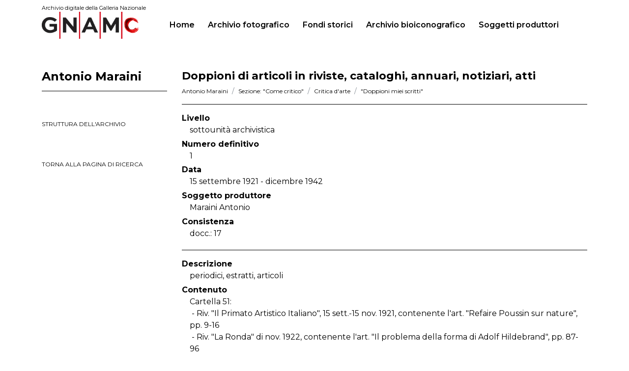

--- FILE ---
content_type: text/html;charset=utf-8
request_url: https://opac.lagallerianazionale.com/gnam-web/fondi;jsessionid=BF2E61EDE277B8E950B7BBEB425385B2/detail/IT-GNAM-ST0002-000212/doppioni-articoli-riviste-cataloghi-annuari-notiziari-atti.html?currentNumber=20&startPage=0
body_size: 37448
content:
<!DOCTYPE html>
<html lang="it">
	<head>
		<meta charset="utf-8">
<!-- Always force latest IE rendering engine (even in intranet) & Chrome Frame
Remove this if you use the .htaccess -->
<meta charset="utf-8">
<meta http-equiv="X-UA-Compatible" content="IE=edge">
<meta name="viewport" content="width=device-width, initial-scale=1">
<meta name="description" content="">
<meta name="author" content="">





<title> GNAM - Opac Galleria Nazionale di Arte Moderna</title>
<!-- CSS -->
<link href="/gnam-front/css/bootstrap.min.css" rel="stylesheet">
<link href="/gnam-front/css/regesta.css" rel="stylesheet">
<link href="/gnam-front/css/new-css-opac.css" rel="stylesheet">
<link href="/gnam-front/css/font-awesome.min.css" rel="stylesheet">
<link href="/gnam-front/css/jquery-ui-1.10.4.css" rel="stylesheet">
<link href="/gnam-front/view/dist/viewer.css" rel="stylesheet">

<link rel="preconnect" href="https://fonts.googleapis.com">
<link rel="preconnect" href="https://fonts.gstatic.com" crossorigin>
<link href="https://fonts.googleapis.com/css2?family=Montserrat:ital,wght@0,100..900;1,100..900&display=swap" rel="stylesheet">

<script src="/gnam-front/js/jquery-1.11.3.min.js"></script>
<script src="/gnam-front/js/jquery-ui-1.10.4.min.js"></script>
<script src="/gnam-front/js/jquery-ias.min.js" ></script>
<script src="/gnam-front/js/popper.min.js" ></script>
<script src="/gnam-front/js/bootstrap.min.js"></script>
<script src="/gnam-front/view/dist/viewer.js"></script>
<script src="/gnam-front/js/search.js"></script>
<script src="/gnam-front/js/jquery.mark.min.js"></script>
<script src="/gnam-front/js/highlight.js"></script>

 <script type="text/javascript">
	jQuery(document).ready(function() {
		//Clear della textearea se click on newsearch
		$("#newSearch").click(function() {
 			$("#myTextArea").text("");
 		});

 			
   var jsonVal = jQuery.parseJSON('{"jsonVal":{"startDate":"","endDate":"","fieldDate":"dataNormal","_perPage":20}}');
  var jsonMapArchive = jQuery.parseJSON("{\"xDamsHist\":\"Antonio Maraini\"}");
 
 var jsonMapExtraField = jQuery.parseJSON("{\"xDamsHist\":\"Antonio Maraini\"}");
   eval("jsonMapExtraField['*:*']='tutti i documenti'");
   jQuery.each(jsonVal.jsonVal, function(k, v) {
           if(k!='fieldDate' && k!='_perPage' && (v+"").indexOf("archiveName_string:")==-1 && (v+"").indexOf(" OR ")==-1 && k!='archiveName_' && k!='collanaName_text' && k!='attachmentMisc' && k!='alias_floorLook'){
                   if(jQuery.isArray(v)){
            		  	   jQuery.each(v, function(i, val) {
            		  	     var myValue="";
            		  	      try{
				              val =  val.replace(/"/g, '');
				             }catch(e){
				             
				             }
							
            		  	     if(jsonMapArchive[val]){
            		  	      	myValue = jsonMapArchive[val];
            		  	     }else{
            		  	    	myValue = val;
            		  	     }
            		  	     if(myValue==val){
            		  	     if(jsonMapExtraField[val]){
            		  	      	myValue = jsonMapExtraField[val];
            		  	     }else{
            		  	    	myValue = val;
            		  	     }
            		  	     }
            		  	     if(val!=""){
            		  	  
           			   	      $('#jsonVal').append("<a href=\"#none\" class=\"filtroAttivo removeJSonVal list-group-item list-group-item-action flex-column align-items-start\" name-field=\""+k+"\" data-val=\""+escape(val)+"\" alt=\" Rimuovi \" title=\" Rimuovi \"> <div class=\"d-flex w-100 justify-content-between\"><h5 class=\"mb-1\">  "+myValue+"  <i class=\"fa fa-times\" aria-hidden=\"true\"></i></h5></div> </a></li>");
            			   	  	
             			     	
            			   	  jQuery(true)
            			   	  //alert([test]);
            			   	 }
            		       });
        		   }else{
				            //alert("vvvv"+v)
				             try{
				              v =  v.replace(/"/g, '');
				             }catch(e){
				             
				             }
							
            		 	 	 var myValue="";
            		  	     if(jsonMapArchive[v]){
            		  	     	myValue = jsonMapArchive[v];
            		  	     }else{
            		  	    	myValue = v;
            		  	     }
            		  	     if(myValue==v){
                		  	     if(jsonMapExtraField[v]){
                		  	     	myValue = jsonMapExtraField[v];
                		  	     }else{
                		  	    	myValue = v;
                		  	     }	
            		  	     }
            			     if(v!=""){
            			       
            			     	$('#jsonVal').append("<a href=\"#none\" class=\" filtroAttivo removeJSonVal list-group-item list-group-item-action flex-column align-items-start\" name-field=\""+k+"\" data-val=\""+escape(v)+"\" alt=\" Rimuovi \" title=\" Rimuovi \"> <div class=\"d-flex w-100 justify-content-between\"><h5 class=\"mb-1\"> "+myValue+" <i class=\"fa fa-times\" aria-hidden=\"true\"></i> </h5></div> </a></li>");
             			     	
             			     }
        		   }
          }
	});
	
    $("[data-checked='true']").click(function() {
   //alert("dddd"+$(this).attr('data-val'));
   try{
 	var dataVal = unescape($(this).attr('data-extra'));
 	var nameField = unescape($(this).attr('id'));
		
	jQuery.each(jsonVal.jsonVal, function(k, v) {
      if(nameField==k){
		   
		   if(jQuery.isArray(v)){
		  	   jQuery.each(v, function(i, val) {
 					if(val==dataVal){
 						v.splice(i,1);
 					}
		       });
		   }else{
			   	delete jsonVal.jsonVal[nameField];
		   }
      }
	});
 	
	$('textarea[name="jsonVal"]').text(JSON.stringify(jsonVal));
	$('#form-'+nameField).remove();
	
	
	$(this).parent().remove();
	//if(confirm()){
	$('#freeForm').submit();
	//}
	
	}catch(e){}
	});
   
   $(".removeJSonVal").click(function() {
   
   try{
 	var dataVal = unescape($(this).attr('data-val'));
 	var nameField = unescape($(this).attr('name-field'));
		
	jQuery.each(jsonVal.jsonVal, function(k, v) {
      if(nameField==k){
		   if(jQuery.isArray(v)){
		  	   jQuery.each(v, function(i, val) {
		  	   		//console.debug(val+" - "+dataVal);
 					if(val==dataVal){
 						v.splice(i,1);
 					}
 					if(val==('"'+dataVal+'"')){
 						v.splice(i,1);
 					}
		       });
		   }else{
			   	delete jsonVal.jsonVal[nameField];
		   }
      }
	});
 	
	$('textarea[name="jsonVal"]').text(JSON.stringify(jsonVal));
	//alert(JSON.stringify(jsonVal));
	$(this).parent().remove();
	//if(confirm()){
	$('#freeForm').submit();
	//}
	
	}catch(e){}
	});
	
	
   $(".ordinaPer").click(function() {
   	   	   		

	$('#freeForm').append('<input type="hidden" name="orderBy" value="'+$(this).attr("data-sort")+'"/>');
	$('#freeForm').append('<input type="hidden" name="orderType" value="desc"/>');
	//$('#freeForm').append('<input type="hidden" name="archiveName" value=""/>');
    $('#freeForm').submit();
   });
    
   
    	   jQuery("a[data-sort='$queryBean.orderBy'] > img").attr('src','/gnam-front/img/icon-bluearrowUp.png')
	   jQuery("a[data-sort='$queryBean.orderBy']").addClass('orderOn');
   	   	
$("input[name='startDate'],input[name='endDate']").keydown(function(event) {
 if ( event.keyCode == 46 || event.keyCode == 8 || event.keyCode == 9 || event.keyCode == 27 || event.keyCode == 13 || 
      (event.keyCode == 65 && event.ctrlKey === true) || 
      (event.keyCode >= 35 && event.keyCode <= 39)) {
             return;
 } else {
        if (event.shiftKey || (event.keyCode < 48 || event.keyCode > 57) && (event.keyCode < 96 || event.keyCode > 105 )) {
             if(event.keyCode!=55){
           		 event.preventDefault(); 
             }
        }
    }
});
try{
$("a").click(function() {
	if($(this).attr('href')!=undefined){
 	if($(this).attr('href').indexOf('detail')!=-1 || $(this).attr('href').indexOf('tree')!=-1 && ('textarea[name="jsonVal"]').val().indexOf('undefined')==-1){
 		 $(this).attr('href', function(i, h) {
			     return h + (h.indexOf('?') != -1 ? "&jsonVal="+$('textarea[name="jsonVal"]').val() : "?jsonVal="+$('textarea[name="jsonVal"]').val());
   		 });
	}	
	}
});
}catch(e){

}

try{
$(".viewValSplit").click(function() {
 	$(this).attr('href', function(i, h) {
		var addPar = "";
		 			addPar = "&startPage=0";
			 	return h + (h.indexOf('?') != -1 ? "&jsonVal="+$('textarea[name="jsonVal"]').val()+addPar : "?jsonVal="+$('textarea[name="jsonVal"]').val()+addPar);
	});
});
}catch(e){

}



$(".advancedSearch").click(function(){
	var clickVar = $(this);
	clickVar.addClass('topAvanzataBgr');
	$(this).next(".intBoxAvanzata").slideToggle('slow', function() {
	if($(this).is(":hidden")){
		clickVar.removeClass('topAvanzataBgr');
	}
  	});
});


 		//Filtri
 		jQuery(".filterValue").click(function() {
			if($(this).attr('id')=="archiveName_string" || $(this).attr('id')=="collanaName"){
					$('#freeForm').append("<textarea name="+$(this).attr('id')+" style=\"display:none;\">"+$(this).attr('data-extra')+"</textarea>");
			}else if($(this).attr('data-extra')!="" && $(this).attr('data-extra')!=undefined){
				//	alert("aaa: "+$(this).attr('data-extra'));
				    $("textarea[name='"+$(this).attr('id')+"']").remove();
			 		$('#freeForm').append("<textarea name="+$(this).attr('id')+" style=\"display:none;visibility:hidden;\">"+$(this).attr('data-extra')+"</textarea>");
			}else{
					$('#freeForm').append("<textarea name="+$(this).attr('id')+" style=\"display:none;\">\""+$(this).clone().children().remove().end().text()+"\"</textarea>");
			}
			var idActiveFilter="form-"+$(this).attr('id');
			var myActiveFilter = "<input type=\"hidden\" name=\"activeFilter\" id=\""+idActiveFilter+"\" value=\""+$(this).attr('id')+"\">";
				//console.debug(jQuery('#'+idActiveFilter).length);
				if(jQuery('#'+idActiveFilter).length!=1){
					$('#freeForm').append(myActiveFilter);
				}

			    //alert($('#freeForm').html());
				//$("#freeForm :input[value!='']").remove()
				 $('#freeForm').submit();
			});

 		//Submit onclick sull icona lente di ingrandimento
        jQuery(".glyphicon.glyphicon-search").click(function() {
        	$('#freeForm').submit();
        });

 		//Carica altri filtri
		jQuery(".otherKey").click(function() {
			var myValSpan = jQuery(this).text();
			if(myValSpan.indexOf('carica')!=-1){

				jQuery(this).parent("li").nextAll("li").removeClass('hidden');
				jQuery(this).html(jQuery(this).html().replace("carica altri","nascondi"));
			}else{
				jQuery(this).parent("li").nextAll("li").addClass('hidden');
				jQuery(this).html(jQuery(this).html().replace("nascondi","carica altri"));
			}
 		});



		//IT - EN
        jQuery(".toIT").click(function(){
        	var url = window.location.href;
        	window.location.href = updateURLParameter(url,"lang","it")
        })
        jQuery(".toEN").click(function(){
        	var url = window.location.href;
        	window.location.href = updateURLParameter(url,"lang","en")
        })
       	if(window.location.href.indexOf("detail") > -1){
			var optionsView = {movable:true};
			var viewer = new Viewer(document.getElementById('viewer'), optionsView);
		}
        var ias = jQuery.ias({
		  container:  '.list-esito',
		  item:       '.list-group-archivi',
		  pagination: '.pagination',
		  next:       '.nextPag'
		});


		// Add a loader image which is displayed during loading
		ias.extension(new IASSpinnerExtension());

		// Add a link after page 2 which has to be clicked to load the next page
		ias.extension(new IASTriggerExtension({text: 'Carica pi&ugrave; elementi',offset: 2}));

		// Add a text when there are no more pages left to load
		ias.extension(new IASNoneLeftExtension({text: "You reached the end"}));



	}); //Chiudo document Ready

	//Funzione IT-EN
 	function updateURLParameter(url, param, paramVal)
 	{
 	    var TheAnchor = null;
 	    var newAdditionalURL = "";
 	    var tempArray = url.split("?");
 	    var baseURL = tempArray[0];
 	    var additionalURL = tempArray[1];
 	    var temp = "";

 	    if (additionalURL)
 	    {
 	        var tmpAnchor = additionalURL.split("#");
 	        var TheParams = tmpAnchor[0];
 	            TheAnchor = tmpAnchor[1];
 	        if(TheAnchor)
 	            additionalURL = TheParams;

 	        tempArray = additionalURL.split("&");

 	        for (i=0; i<tempArray.length; i++)
 	        {
 	            if(tempArray[i].split('=')[0] != param)
 	            {
 	                newAdditionalURL += temp + tempArray[i];
 	                temp = "&";
 	            }
 	        }
 	    }
 	    else
 	    {
 	        var tmpAnchor = baseURL.split("#");
 	        var TheParams = tmpAnchor[0];
 	            TheAnchor  = tmpAnchor[1];

 	        if(TheParams)
 	            baseURL = TheParams;
 	    }

 	    if(TheAnchor)
 	        paramVal += "#" + TheAnchor;

 	    var rows_txt = temp + "" + param + "=" + paramVal;
 	    return baseURL + "?" + newAdditionalURL + rows_txt;
 	}

 function createCookie(name, value, days) {
    var expires;

    if (days) {
        var date = new Date();
        date.setTime(date.getTime() + (days * 24 * 60 * 60 * 1000));
        expires = "; expires=" + date.toGMTString();
    } else {
        expires = "";
    }
    document.cookie = encodeURIComponent(name) + "=" + encodeURIComponent(value) + expires + "; path=/";
}

function readCookie(name) {
    var nameEQ = encodeURIComponent(name) + "=";
    var ca = document.cookie.split(';');
    for (var i = 0; i < ca.length; i++) {
        var c = ca[i];
        while (c.charAt(0) === ' ') c = c.substring(1, c.length);
        if (c.indexOf(nameEQ) === 0) return decodeURIComponent(c.substring(nameEQ.length, c.length));
    }
    return null;
}

function eraseCookie(name) {
    createCookie(name, "", -1);
}

function eraseSearchCookies() {
    createCookie(name, "", -1);
	$.each(document.cookie.split(/; */), function()  {
          var splitCookie = this.split('=');
		  if(splitCookie[0].indexOf('back_')!=-1)
		 	 createCookie(splitCookie[0], "", -1);
        });
}

function printSearchCookies(){
 		$('.container').append('<form role="form" class="mBottom30" action="'+readCookie('back_url')+'" id="freeForm" style="display:none;"/>');
        $.each(document.cookie.split(/; */), function()  {
          var splitCookie = this.split('=');
		  if(splitCookie[0].indexOf('back_')!=-1 && splitCookie[0]!='back_url'){
			$('#freeForm').append('<textarea name="'+splitCookie[0].replace(/back_/g, '')+'">'+unescape(splitCookie[1])+'</textarea>');
		  //	console.log(splitCookie[0]+'='+splitCookie[1])
		  }

        });
}

 </script>
 	</head>
	<body>
		
		<nav class="navbar navbar-expand-lg navbar-dark bg-dark nav-menu">

	<div class="container">
		<!--a class="navbar-brand">
            <h1>Archivio digitale<br> della Galleria Nazionale</h1>
        </a-->
		<a class="navbar-brand" href="https://gnamc.cultura.gov.it/" target="_blank" ><span>Archivio digitale della Galleria Nazionale</span><img src="/gnam-front/img/new-style/logo-gnam.png" width="200"></a>
		<button class="navbar-toggler" type="button" data-toggle="collapse" data-target="#navbarNav" aria-controls="navbarNav" aria-expanded="false" aria-label="Toggle navigation">
			<span class="navbar-toggler-icon-custom"></span>
		</button>
		<div class="collapse navbar-collapse" id="navbarNav">
			<ul class="navbar-nav nav-pills">
												<li class="nav-item ">
					<a class="nav-link" href="/gnam-web/;jsessionid=AA01B7135E3C39A9BE23A7C5C38363D9">Home <span class="sr-only">(current)</span></a>
				</li>
				<li class="nav-item ">
					<a class="nav-link" href="/gnam-web/fotografico;jsessionid=AA01B7135E3C39A9BE23A7C5C38363D9">Archivio fotografico</a>
				</li>
				<li class="nav-item active">
					<a class="nav-link" href="/gnam-web/fondi;jsessionid=AA01B7135E3C39A9BE23A7C5C38363D9">Fondi storici</a>
				</li>
				<li class="nav-item ">
					<a class="nav-link" href="/gnam-web/bio;jsessionid=AA01B7135E3C39A9BE23A7C5C38363D9">Archivio bioiconografico</a>
				</li>
				<li class="nav-item ">
					<a class="nav-link" href="/gnam-web/soggetti;jsessionid=AA01B7135E3C39A9BE23A7C5C38363D9">Soggetti produttori</a>
				</li>
			</ul>
		</div>

	</div>

</nav>


		
<div class="container">
	<div class="row">
		

<div class="col-md-3 col-xs-12">
	<hr class="spacer2rem-top">
	<h4>Antonio Maraini </h4>
	<hr>
	<small class="number">&nbsp;</small>
			<a href="/gnam-web/fondi;jsessionid=AA01B7135E3C39A9BE23A7C5C38363D9/tree/IT-GNAM-ST0002-000001/IT-GNAM-ST0002-000212" class="link-struttura">struttura dell'archivio</a>
		
			<a href="/gnam-web/fondi;jsessionid=AA01B7135E3C39A9BE23A7C5C38363D9" class="link-back">torna alla pagina di ricerca</a>
		<div class="d-flex justify-content-end pagination pag-sidebar">
			<div class="mr-auto p-2"></div>
		
			<div class="p-2"></div>
		</div>
</div>
							<!--ITEM FILE-->
		<main class="col-md-9 col-xs-12">
			<hr class="spacer2rem-top">
			<h6 class="titolo-scheda">Doppioni di articoli in riviste, cataloghi, annuari, notiziari, atti</h6>

							<ol class="breadcrumb">

									<li class="breadcrumb-item"><a href="/gnam-web/fondi;jsessionid=AA01B7135E3C39A9BE23A7C5C38363D9/detail/IT-GNAM-ST0002-000001/index.html">Antonio Maraini</a></li>
									<li class="breadcrumb-item"><a href="/gnam-web/fondi;jsessionid=AA01B7135E3C39A9BE23A7C5C38363D9/detail/IT-GNAM-ST0002-000197/index.html">Sezione: "Come critico"</a></li>
									<li class="breadcrumb-item"><a href="/gnam-web/fondi;jsessionid=AA01B7135E3C39A9BE23A7C5C38363D9/detail/IT-GNAM-ST0002-000198/index.html">Critica d'arte</a></li>
									<li class="breadcrumb-item"><a href="/gnam-web/fondi;jsessionid=AA01B7135E3C39A9BE23A7C5C38363D9/detail/IT-GNAM-ST0002-000211/index.html">"Doppioni miei scritti"</a></li>
								</ol>
			
			<ul class="wrap-dati-scheda">
						            		           						           			        
									<li class="label-scheda">Livello</li>
					<li class="campo-scheda">sottounit&agrave; archivistica</li>
													<li class="label-scheda">Numero definitivo</li>
					<li class="campo-scheda">1</li>
													<li class="label-scheda">Data</li>
					<li class="campo-scheda">15 settembre 1921 - dicembre 1942</li>
													<li class="label-scheda">Soggetto produttore</li>
					<li class="campo-scheda">
												Maraini Antonio
																						</li>
													<li class="label-scheda">Consistenza</li>
					<li class="campo-scheda">
							
docc.: 17													
					</li>
							</ul>

			<ul class="wrap-dati-scheda">
									<li class="label-scheda">Descrizione</li>
					<li class="campo-scheda">periodici, estratti, articoli<br>
</li>
													<li class="label-scheda">Contenuto</li>
										<li class="campo-scheda">Cartella 51:<br>
&nbsp- Riv. "Il Primato Artistico Italiano", 15 sett.-15 nov. 1921, contenente l&apos;art. "Refaire Poussin sur nature", pp. 9-16<br>
&nbsp- Riv. "La Ronda" di nov. 1922, contenente l&apos;art. "Il problema della forma di Adolf Hildebrand", pp. 87-96<br>
&nbsp- Riv. "Domus" dell&apos;1 ott. 1928, contenente l&apos;art. "L&apos;architettura a Firenze", p. 15<br>
&nbsp- Estratto, "Bruno Bramanti silografo", dalla riv. "Dedalo", fasc. X, mar. 1929, pp. 634-641<br>
&nbsp- Estratto, "La seconda Mostra del Novecento", da "Nuova Antologia" del 16 mag. 1929<br>
&nbsp- Estratto, "Le Fascisme et les Beaux-Arts", da "Annuario del Centro Internazionale di studi sul fascismo", Losanna 1929<br>
&nbsp- Estratto, "Un anno di mostre dei sindacati regionali", dalla riv. "Dedalo", fasc. XI, apr. 1930<br>
&nbsp- Estratto, "I premi alla XVII Biennale", dalla "Rivista Veneziana", ott. 1930<br>
&nbsp- Riv. "Notiziario della Confederazione Nazionale Sindacati Fascisti Professionisti ed Artisti" di nov. 1930, contenente l&apos;art. "I premi delle Confederazioni alla Biennale di Venezia", relativo alla XVII Biennale di Venezia, pp. 13-14<br>
&nbsp- Estratto, "La Quadriennale di Roma", dalla riv. "Dedalo", fasc. XI, mar. 1931, pp. 681-707<br>
<br>
&nbspCartella 52:<br>
&nbsp- Estratto, "Mosaici nell&apos;abside di S. Giusto a Trieste (Guido Cadorin)", dalla riv. "Architettura" di ott. 1934, pp. 597-601<br>
&nbsp- Riv. "La Lettura", 1 apr. 1936, contenente l&apos;art. "Preludio viaggiante alla Biennale" relativo alla XX Biennale di Venezia, pp. 266-271<br>
&nbsp- Estratto, "Ritorno delle arti figurative ai compiti monumentali", dagli "Atti del VI Convegno, Rapporti dell&apos;architettura con le arti figurative", Roma, 25-31 ott. 1936, pp. 3-13<br>
&nbsp- Riv. "The Studio", dic. 1936, contenente l&apos;art. "Italian art under Fascism"<br>
&nbsppp. 296-314, già in "Articoli di Maraini pubblicati su riviste"<br>
&nbsp- Riv. "Firenze", nov.-dic. 1942, contenente l&apos;art. "I premi d&apos;arte del Fascismo e il Premio Donatello", pp. 261-262, già in "Articoli di Maraini pubblicati su riviste"<br>
&nbsp- Estratto, "L&apos;arco dei caduti di Genova", da documento senza alcun tipo di riferimento, pubblicato in "Bollettino d&apos;Arte", lug. 1931, pp. 5-40<br>
&nbsp- Riv. "Firenze", nov.-dic. 1942, contenente l&apos;art. "I premi d&apos;arte del Fascismo e il Premio Donatello", pp. 261-262<br>
</li>
								
				<li class="label-scheda">Unit&agrave; di conservazione</li>
					<li class="campo-scheda">
						<ul>
																																				<li>Stato di conservazione
									<span>discreto</span>
								</li>
																						<li>Note
									<span>Si segnalano: n. 3 copie dell&apos;estratto "Un anno di mostre dei sindacati regionali" tratto dalla riv. "Dedalo" dell&apos;apr. 1930; una copia dell&apos;estratto "Ritorno delle arti figurative ai compiti monumentali" (pp. 3-13), tratto dagli "Atti del VI Convegno, Rapporti dell&apos;architettura con le arti figurative", Roma, 25-31 ott. 1936.<br>
</span>
								</li>
													</ul>
					</li>
			</ul>
			<!-- CONTROLACCESS -->
			<ul class="wrap-dati-scheda">
									<li class="label-scheda">Persone</li>
					<li class="campo-scheda">
													
<a href="/gnam-web/fondi;jsessionid=AA01B7135E3C39A9BE23A7C5C38363D9/search/result.html?persone_autocomplete=&quot;Ojetti Ugo&quot;">Ojetti Ugo</a>															<br>
																				
<a href="/gnam-web/fondi;jsessionid=AA01B7135E3C39A9BE23A7C5C38363D9/search/result.html?persone_autocomplete=&quot;Hildebrand Adolf&quot;">Hildebrand Adolf</a>															<br>
																				
<a href="/gnam-web/fondi;jsessionid=AA01B7135E3C39A9BE23A7C5C38363D9/search/result.html?persone_autocomplete=&quot;Bramanti Bruno&quot;">Bramanti Bruno</a>															<br>
																				
<a href="/gnam-web/fondi;jsessionid=AA01B7135E3C39A9BE23A7C5C38363D9/search/result.html?persone_autocomplete=&quot;Cadorin Guido&quot;">Cadorin Guido</a>																	</li>
				
				
							</ul>


						
			<!-- VIDEO EMBED -->

<!-- VIDEO LINK ESTERNO -->

					</main>
		
		<!-- chiudo content page .col-9 -->
	</div>
</div>


<script>
	jQuery( ".wrap-dati-scheda" ).each(function( index ) {
		 if($( this ).text().trim() == ''){
		 	$(this).remove();
		 }
	});
</script>

		
		<div class="wrapper text-white" id="wrapper-footer">
    <footer class="site-footer" id="colophon" role="contentinfo">
        <div class="top-footer-section">
            <div class="container">
                <div class="row top-footer-row row-gap-5">
                    <div class="col-md-6 col-lg-3 footer-logo">
                        <img src="/gnam-front/img/new-style/logo-white-png.webp" alt="Logo">
                        <a href="https://cultura.gov.it/" target="_blank" rel="noopener noreferrer" class="ministero-logo mt-4 pt-3 d-block">
                            <img src="/gnam-front/img/new-style/mic-white.svg" alt="Ministero della Cultura">
                        </a>
                    </div>
                    <div class="col-md-6 col-lg-3 col-footer-main-info">
                        <div class="footer-main-info">
                            <div class="footer-main-info-intro">
                                <h2 class="h6">Galleria Nazionale d'Arte Moderna e Contemporanea</h2>
                                <p>Viale delle Belle Arti 131 - 00197 Roma</p>
                            </div>
                            <div class="footer-main-info-contacts">
                                <h3 class="h6">Per informazioni</h3>
                                <span><a href="tel:+3906322981" target="">+39 06 322981</a></span>
                                <span><a href="mailto:gan-amc@cultura.gov.it" target="">gan-amc@cultura.gov.it</a></span>
                            </div>
                            <div class="footer-main-info-tickets">
                                <a href="https://www.ticketone.it/eventseries/la-galleria-nazionale-2890614/?affiliate=T2C" class="btn btn-outline-light nav-item tikets-item" target="_blank">Biglietti</a>
                            </div>
                            <div class="">
                                <div class="social-links">
                                    <a href="https://www.instagram.com/lagallerianazionale/" class="social-link" target="_blank" rel="noopener noreferrer"><svg xmlns="http://www.w3.org/2000/svg" height="22" width="20" viewBox="0 0 448 512"><!--!Font Awesome Free 6.7.2 by @fontawesome - https://fontawesome.com License - https://fontawesome.com/license/free Copyright 2025 Fonticons, Inc.--><path fill="#ffffff" d="M224.1 141c-63.6 0-114.9 51.3-114.9 114.9s51.3 114.9 114.9 114.9S339 319.5 339 255.9 287.7 141 224.1 141zm0 189.6c-41.1 0-74.7-33.5-74.7-74.7s33.5-74.7 74.7-74.7 74.7 33.5 74.7 74.7-33.6 74.7-74.7 74.7zm146.4-194.3c0 14.9-12 26.8-26.8 26.8-14.9 0-26.8-12-26.8-26.8s12-26.8 26.8-26.8 26.8 12 26.8 26.8zm76.1 27.2c-1.7-35.9-9.9-67.7-36.2-93.9-26.2-26.2-58-34.4-93.9-36.2-37-2.1-147.9-2.1-184.9 0-35.8 1.7-67.6 9.9-93.9 36.1s-34.4 58-36.2 93.9c-2.1 37-2.1 147.9 0 184.9 1.7 35.9 9.9 67.7 36.2 93.9s58 34.4 93.9 36.2c37 2.1 147.9 2.1 184.9 0 35.9-1.7 67.7-9.9 93.9-36.2 26.2-26.2 34.4-58 36.2-93.9 2.1-37 2.1-147.8 0-184.8zM398.8 388c-7.8 19.6-22.9 34.7-42.6 42.6-29.5 11.7-99.5 9-132.1 9s-102.7 2.6-132.1-9c-19.6-7.8-34.7-22.9-42.6-42.6-11.7-29.5-9-99.5-9-132.1s-2.6-102.7 9-132.1c7.8-19.6 22.9-34.7 42.6-42.6 29.5-11.7 99.5-9 132.1-9s102.7-2.6 132.1 9c19.6 7.8 34.7 22.9 42.6 42.6 11.7 29.5 9 99.5 9 132.1s2.7 102.7-9 132.1z"/></svg></a>
                                    <a href="https://twitter.com/LAGNroma" class="social-link" target="_blank" rel="noopener noreferrer"><svg xmlns="http://www.w3.org/2000/svg" height="22" width="22" viewBox="0 0 512 512"><!--!Font Awesome Free 6.7.2 by @fontawesome - https://fontawesome.com License - https://fontawesome.com/license/free Copyright 2025 Fonticons, Inc.--><path fill="#ffffff" d="M389.2 48h70.6L305.6 224.2 487 464H345L233.7 318.6 106.5 464H35.8L200.7 275.5 26.8 48H172.4L272.9 180.9 389.2 48zM364.4 421.8h39.1L151.1 88h-42L364.4 421.8z"/></svg></a>
                                    <a href="https://www.facebook.com/LAGNroma/" class="social-link" target="_blank" rel="noopener noreferrer"><svg xmlns="http://www.w3.org/2000/svg" height="20" width="13" viewBox="0 0 320 512"><!--!Font Awesome Free 6.7.2 by @fontawesome - https://fontawesome.com License - https://fontawesome.com/license/free Copyright 2025 Fonticons, Inc.--><path fill="#ffffff" d="M80 299.3V512H196V299.3h86.5l18-97.8H196V166.9c0-51.7 20.3-71.5 72.7-71.5c16.3 0 29.4 .4 37 1.2V7.9C291.4 4 256.4 0 236.2 0C129.3 0 80 50.5 80 159.4v42.1H14v97.8H80z"/></svg></a>
                                </div>
                            </div>
                        </div>
                    </div>
                    <div class="col-lg-6">
                        <div class="footer-main-menu-container">
                            <div class="d-none d-sm-block">
                                <nav class="menu-footer-container" aria-label="Navigazione footer">
                                    <ul id="footer-1-menu" class="">
                                        <li itemscope="itemscope" itemtype="https://www.schema.org/SiteNavigationElement" class="menu-item menu-item-type-post_type menu-item-object-page menu-item-944 nav-item"><a title="Museo" href="https://gnamc.cultura.gov.it/museo/" class="nav-link">Museo</a></li>
                                        <li itemscope="itemscope" itemtype="https://www.schema.org/SiteNavigationElement" class="menu-item menu-item-type-post_type menu-item-object-page menu-item-2521 nav-item"><a title="Centro Studi" target="_blank" href="https://gnamc.cultura.gov.it/centro-studi/" class="nav-link">Centro Studi</a></li>
                                        <li itemscope="itemscope" itemtype="https://www.schema.org/SiteNavigationElement" class="menu-item menu-item-type-post_type menu-item-object-page menu-item-2519 nav-item"><a title="Centro Restauro" target="_blank" href="https://gnamc.cultura.gov.it/restauro/" class="nav-link">Centro Restauro</a></li>
                                        <li itemscope="itemscope" itemtype="https://www.schema.org/SiteNavigationElement" class="menu-item menu-item-type-post_type_archive menu-item-object-press menu-item-1176 nav-item"><a title="Press" target="_blank" href="https://gnamc.cultura.gov.it/press/" class="nav-link">Press</a></li>
                                    </ul>
                                </nav>
                            </div>
                            <div class="inner-footer-navs">
                                <nav class="menu-footer-2-container" aria-label="Navigazione footer 2">
                                    <ul id="footer-2-menu" class="">
                                        <li itemscope="itemscope" itemtype="https://www.schema.org/SiteNavigationElement" id="menu-item-2802" class="menu-item menu-item-type-post_type menu-item-object-page menu-item-2802 nav-item"><a title="Informazioni per la visita" target="_blank" href="https://gnamc.cultura.gov.it/informazioni-per-la-visita/" class="nav-link">Informazioni per la visita</a></li>
                                        <li itemscope="itemscope" itemtype="https://www.schema.org/SiteNavigationElement" id="menu-item-947" class="menu-item menu-item-type-post_type menu-item-object-page menu-item-947 nav-item"><a title="Cosa accade" target="_blank" href="https://gnamc.cultura.gov.it/cosa-accade/" class="nav-link">Cosa accade</a></li>
                                        <li itemscope="itemscope" itemtype="https://www.schema.org/SiteNavigationElement" id="menu-item-949" class="menu-item menu-item-type-post_type menu-item-object-page menu-item-949 nav-item"><a title="Collezione" target="_blank" href="https://gnamc.cultura.gov.it/la-collezione/" class="nav-link">Collezione</a></li>

                                    </ul>
                                </nav>
                                <nav class="menu-footer-3-container" aria-label="Navigazione footer 3">
                                    <ul id="footer-3-menu" class="">
                                        <li itemscope="itemscope" itemtype="https://www.schema.org/SiteNavigationElement" id="menu-item-1710" class="menu-item menu-item-type-post_type menu-item-object-page menu-item-1710 nav-item"><a title="Chi Siamo" target="_blank" href="https://gnamc.cultura.gov.it/chi-siamo/" class="nav-link">Chi Siamo</a></li>
                                        <li itemscope="itemscope" itemtype="https://www.schema.org/SiteNavigationElement" id="menu-item-1105" class="menu-item menu-item-type-post_type menu-item-object-page menu-item-1105 nav-item"><a title="Contatti" target="_blank" href="https://gnamc.cultura.gov.it/contatti/" class="nav-link">Contatti</a></li>
                                        <li itemscope="itemscope" itemtype="https://www.schema.org/SiteNavigationElement" id="menu-item-2803" class="menu-item menu-item-type-custom menu-item-object-custom menu-item-2803 nav-item"><a title="Archivio digitale" rel="noopener noreferrer" href="https://opac.lagallerianazionale.com/gnam-web/" class="nav-link">Archivio digitale</a></li>
                                    </ul>
                                </nav>
                            </div>
                        </div>
                    </div>
                </div>
                <div class="row bottom-footer-row">
                    <div class="col-md-12">
                        <div class="footer-bottom-info my-0 my-sm-5">
                            <div class="footer-sponsor">
                                <p class="mb-4 mb-sm-3 fw-light small">La GNAMC desidera ringraziare i suoi partner principali</p>
                                <div class="sponsor-info">
                                    <a href="https://www.autostrade.it/it/home" target="_blank" rel="noopener noreferrer"><img src="/gnam-front/img/new-style/Autostrade_MarchioLogo_BIANCO_RGB-scaled.webp" alt="Sponsor"></a>
                                    <a href="https://www.intesasanpaolo.com/" target="_blank" rel="noopener noreferrer"><img src="/gnam-front/img/new-style/INTESA_SANPAOLO_WHITE.webp" alt="Sponsor"></a>
                                    <a href="https://www.bancaifis.it/" target="_blank" rel="noopener noreferrer"><img src="/gnam-front/img/new-style/banca_ifis.webp" alt="Sponsor"></a>
                                    <a href="https://www.enel.it/" target="_blank" rel="noopener noreferrer"><img src="/gnam-front/img/new-style/Enel-Large-Bianco-Sfumature.webp" alt="Sponsor"></a>
                                    <a href="https://www.groupmaire.com/it/" target="_blank" rel="noopener noreferrer"><img src="/gnam-front/img/new-style/Maire-logo.webp" alt="Sponsor"></a>
                                </div>
                            </div>

                        </div>
                    </div>
                </div>
            </div>
        </div>
        <div class="subfooter-section">
            <div class="container">
                <div class="row subfooter-row">
                    <div class="col-md-12">
                        <div class="subfooter">
                            <span class="copyright">Â© 2025 Galleria Nazionale d'Arte Moderna e Contemporanea.Tutti i diritti sono riservati</span>
                            <nav class="menu-subooter-container" aria-label="Navigazione subfooter">
                                <ul id="subfooter-menu" class="">
                                    <li itemscope="itemscope" itemtype="https://www.schema.org/SiteNavigationElement" id="menu-item-1311" class="menu-item menu-item-type-post_type menu-item-object-page menu-item-1311 nav-item"><a title="Amministrazione trasparente" target="_blank" href="https://gnamc.cultura.gov.it/amministrazione-trasparente/" class="nav-link">Amministrazione trasparente</a></li>
                                    <li itemscope="itemscope" itemtype="https://www.schema.org/SiteNavigationElement" id="menu-item-2701" class="menu-item menu-item-type-post_type menu-item-object-page menu-item-2701 nav-item"><a title="Carta dei servizi" target="_blank" href="https://gnamc.cultura.gov.it/carta-dei-servizi/" class="nav-link">Carta dei servizi</a></li>
                                    <li itemscope="itemscope" itemtype="https://www.schema.org/SiteNavigationElement" id="menu-item-2782" class="menu-item menu-item-type-post_type menu-item-object-page menu-item-2782 nav-item"><a title="Note legali" target="_blank" href="https://gnamc.cultura.gov.it/note-legali/" class="nav-link">Note legali</a></li>
                                    <li itemscope="itemscope" itemtype="https://www.schema.org/SiteNavigationElement" id="menu-item-2781" class="menu-item menu-item-type-post_type menu-item-object-page menu-item-privacy-policy menu-item-2781 nav-item"><a title="Privacy" target="_blank" href="https://gnamc.cultura.gov.it/privacy-policy/" class="nav-link">Privacy</a></li>
                                    <li itemscope="itemscope" itemtype="https://www.schema.org/SiteNavigationElement" id="menu-item-2784" class="menu-item menu-item-type-post_type menu-item-object-page menu-item-2784 nav-item"><a title="Cookies" target="_blank" href="https://gnamc.cultura.gov.it/cookie-policy/" class="nav-link">Cookies</a></li>
                                    <li itemscope="itemscope" itemtype="https://www.schema.org/SiteNavigationElement" id="menu-item-74" class="menu-item menu-item-type-custom menu-item-object-custom menu-item-74 nav-item"><a title="Credits" target="_blank" href="https://www.amarantoweb.com/" class="nav-link">Credits</a></li>
                                </ul>
                            </nav>
                        </div>
                    </div>
                </div>
            </div>
        </div>
    </footer>
</div>

<!-- JS -->


<!-- Global site tag (gtag.js) - Google Analytics -->
<script async src="https://www.googletagmanager.com/gtag/js?id=UA-114337299-1"></script>
<script>
    window.dataLayer = window.dataLayer || [];
    function gtag(){dataLayer.push(arguments);}
    gtag('js', new Date());

    gtag('config', 'UA-114337299-1');
</script>
		<!-- Global Site Tag (gtag.js) - Google Analytics -->
		<script async src="https://www.googletagmanager.com/gtag/js?id=UA-76306834-2"></script>
		<script>
		  window.dataLayer = window.dataLayer || [];
		  function gtag(){dataLayer.push(arguments);}
		  gtag('js', new Date());
		
		  gtag('config', 'UA-76306834-2');
		</script>
	</body>
</html>

--- FILE ---
content_type: text/css
request_url: https://opac.lagallerianazionale.com/gnam-front/css/regesta.css
body_size: 14333
content:
body {
    font-family: 'Arial', sans-serif;
    font-size: 14px;
    color: #000;
}

.bg-dark {
    background-color: #F1F2F1!important;
}

h1 {
    font-size: 18px;
    text-transform: none;
    margin-bottom: 0;
    font-weight: 300;
    color: #929291;
}

footer {
    margin: 1em 0 0 0;
}

.bg-dark.nav-menu {
    background-color: #1C2149 !important;
}

.nav-pills .nav-link {
    border-radius: 0;
}

.nav-link {
    padding: 1rem 1rem;
    color: #fff;
}

.nav-pills .nav-link.active,
.show > .nav-pills .nav-link {
    background-color: #1C2149;
    color: #929291;
}

.nav-fill .nav-item {
    font-weight: 700;
    font-size: 16px;
}

.nav-pills:first-child .nav-link {
    padding-left: 0;
    margin-left: -5px;
}

.form-inline {
    background-color: #847D6E;
    padding: 4rem 1rem;
    margin: 0 0 4rem 0;
}

h2 {
    font-size: 18px;
    text-transform: none;
    margin-bottom: 0;
    font-weight: 700;
    color: #fff;
}

h3 {
    font-size: 18px;
    color: #929291;
    font-weight: 700;
    margin: .5rem 0 2rem 0;
}

h4 {
    font-size: 24px;
    color: #000;
    font-weight: 700;
    margin: 0 0 .5em 0;
}

h4.card-title {
    font-size: 16px;
}

h5 {
    font-size: 14px;
    color: #847D6E;
    font-weight: 700;
    margin: 4rem 0 0 0;
}

h5.tit-archivi-esito {
    color: #000;
    margin-bottom: 1rem
}

h6.h-filtri {
    color: #000;
    font-size: 14px;
    font-weight: 700;
    margin-bottom: 1rem;
    margin-top: 1rem;
}

h6.titolo-fondo {
    font-size: 22px;
    font-weight: 700;
    color: #000;
    float: left;
}

h6.titolo-scheda {
    font-size: 22px;
    font-weight: 700;
    color: #000;
}

hr {
    border-bottom: 1px solid #000;
}

hr.spacer {
    border: 0;
    height: 3rem;
    margin: 0;
}

hr.spacer1rem-top {
    border: 0;
    height: 1rem;
    margin: 0
}

hr.spacer2rem-top {
    border: 0;
    height: 2.5rem;
    margin: 0
}

hr.spacer1rem-top {
    border: 0;
    height: 1.5rem;
    margin: 0
}

.fLeft100 {
    float: left;
    width: 100%;
}

.m-top-1rem {
    margin-top: 1rem;
}

.link-back {
    margin: 4rem 0 0 0;
    color: #000;
    text-transform: uppercase;
    display: block;
    font-size: 12px;
}

.link-back:hover,
.link-struttura:hover {
    color: #847D6E;
    text-decoration: none;
}

main.col-9 {
    padding: 0 2rem;
}

.form-control {
    width: 27% !important;
    border-radius: 0;
    color: rgb(34, 34, 34);
    font-size: 14px;
    border: 0;
    box-shadow: 0 0 0;
    height: 39px;
}

.btn-default {
    border: 0;
    border-radius: 0;
    background-color: #fff;
    color: #000;
    padding: .6rem;
    margin-left: 0;
    border-top: 0px solid #847D6E;
}

.label {
    margin: 0 10rem 0 0;
}

.percorsi {
    margin-bottom: 4rem
}

.percorsi .card {
    border: 0;
    border-radius: 0;
}

.percorsi .card-body {
    padding: 1.25rem 0;
}

.percorsi .card-img-top {
    border-top-left-radius: 0;
    border-top-right-radius: 0;
}

.percorsi .card-title a {
    font-size: 18px;
    text-transform: none;
    font-weight: 700;
    color: #000;
}

.percorsi .text-muted {
    color: #929291!important;
}

.number {
    font-size: 14px;
    text-transform: uppercase;
    color: #000;
    display: block;
    margin: 0 0 .5rem 0;
    opacity: 1;
}

.link-struttura {
    font-size: 12px;
    text-transform: uppercase;
    color: #000;
    display: block;
    margin: 0 0 2rem 0;
}

.txt-sidebar {
    border-bottom: 1px solid #F1F2F1;
    margin: 0 0 .5rem 0;
    padding-bottom: .5rem;
    display: block;
    font-weight: 700;
    color: #847d6f;
    font-size: 12px;
}

.txt-sidebar span {
    font-weight: 300;
    display: block;
}

.txt-sidebar:hover {
    text-decoration: none;
}

.filtro {
    display: inline-flex;
}

.badge {
    color: #000;
}

.mb-1 {
    margin-top: 0;
    margin-bottom: 0 !important;
    color: #000;
    font-weight: 300;
}

.list-group-item {
    background-color: transparent;
    border: 0;
    border-radius: 0;
    padding: 0;
    color: #000;
    margin-bottom: .5rem;
}

.list-group-item small {
    font-size: 12px;
    font-weight: 700;
    margin-top: -1px;
    opacity: .5;
}

.list-group-item:first-child,
.list-group-item:last-child {
    border-radius: 0;
    border: 0;
    padding: 0;
}

.list-group-item:hover {
    background-color: transparent;
    color: #847D6E;
}

.list-group-item:hover .mb-1 {
    color: #847D6E;
}

.link-altri {}

.link-altri a.altri {
    font-weight: 700;
    font-size: 12px;
    color: #000;
}

.link-altri a.altri:hover {
    text-decoration: none;
}

.filtri-accordion {
    margin-top: .5rem
}

.link-avanzata {
    margin-top: .5rem;
    float: left;
    width: 100%;
}

.link-avanzata a.avanzata {
    font-weight: 700;
    font-size: 14px;
    color: #000;
    text-decoration: underline;
}

.link-avanzata a.avanzata:hover {
    text-decoration: none;
}

.link-avanzata .form-control {
    width: 100% !important;
    border-radius: 0;
    color: rgb(34, 34, 34);
    font-size: 14px;
    border: 1px solid rgba(0, 0, 0, .15);
    box-shadow: 0 0 0;
    height: 40px;
}

.link-avanzata .collapse {
    background-color: #F1F2F1;
    padding: .5rem;
    margin-top: .5rem;
}

.link-avanzata .collapse label {
    font-size: 14px;
}

.link-avanzata .btn-primary {
    border: 0;
    border-radius: 0;
    background-color: #847D6E;
    color: #fff;
    padding: 8px 16px;
    margin-left: 0;
    border-top: 0px solid #847D6E;
    font-size: 12px;
    text-transform: uppercase;
}

.form-inline-top {
    background-color: transparent;
    padding: 0;
    margin: 0;
}

.form-inline-top .ricercaLibera {
    width: 91% !important;
    border-radius: 0;
    color: rgb(34, 34, 34);
    font-size: 14px;
    border: 0;
    box-shadow: 0 0 0;
    height: 40px;
    background-color: #F1F2F1;
    float: left;
}

.form-inline-top .btn-default {
    border: 0;
    border-radius: 0;
    background-color: #847D6E;
    color: #fff;
    padding: 12px 12px 8px 15px;
    margin-left: 0;
    border-top: 0px solid #847D6E;
    float: right;
}

.form-inline-top .label {
    margin: 0 10rem 0 0;
}

.nav-tabs.tab-esito {
    border: 0;
    margin: 1rem 0;
}

.nav-tabs.tab-esito .nav-link {
    border-radius: 0;
    color: #000;
    opacity: .5;
    padding: 0 1rem 0 0;
    border: 0;
    font-size: 12px;
    text-transform: uppercase;
}

.nav-tabs.tab-esito .nav-item.show .nav-link,
.nav-tabs.tab-esito .nav-link.active {
    border: 0;
    color: #000;
    opacity: 1;
}

.list-esito {
    margin-bottom: 2rem;
}

.list-esito li.list-group-item {
    border-bottom: 1px solid #e6e6e6;
    padding: .5rem 0
}

.list-esito li:first-child {
    border-top: 1px solid #e6e6e6;
}

.list-esito li.list-group-item a,
.list-esito li.list-group-item a h5 {
    color: #000;
    line-height: 20px;
}

.list-esito li.list-group-item a:hover,
.list-esito li.list-group-item a:hover h5 {
    text-decoration: none;
    color: #847D6E;
}

.list-esito h5 {
    margin: 0;
}

.list-esito h5.esito-titolo {
    font-size: 16px;
    font-weight: 700;
}

.list-esito h5.esito-autore {
    font-size: 16px;
    font-weight: 300;
}

.list-esito h5.esito-tipologia {
    font-size: 12px;
    font-weight: 300;
}

.pagination a {
    color: #000;
    font-size: 12px;
    text-transform: uppercase;
}

.pagination a:hover {
    text-decoration: none;
    color: #000;
}

.ico-foto .fa-camera {
    float: right;
    margin-top: 0.2rem;
}

.ico-foto .esito-titolo {
    float: left;
    width: 100%;
}

.card-deck {
    margin-bottom: 2rem;
}

.alfabeto {
    margin: 2rem 0;
}

.alfabeto td {
    border: 0;
    padding-bottom: 0;
    padding-top: 0;
}

.alfabeto td:first-child {
    padding-left: 0;
}

.alfabeto td:last-child {
    padding-right: 0;
}

.alfabeto a {
    text-transform: uppercase;
    color: #000;
}

.alfabeto h6 {
    font-size: 14px;
    color: #000;
    font-weight: 700;
}

.list-group.spazio .list-group-item {
    margin-bottom: .5rem
}

.pag-sidebar .p-2 {
    padding-left: 0!important;
    padding-right: 0!important;
}

.pagination.pag-sidebar a {
    color: #000;
    font-size: 12px;
    text-transform: none;
}

.form-check {
    margin-top: 2rem;
}

.lista-fondi .list-group-item {
    font-weight: 700;
}

.lista-fondi .list-group-item:first-child {
    margin-top: 1rem;
}

.lista-fondi .list-group-item.active {
    background-color: transparent;
    color: #000;
    text-decoration: underline;
}

.link-struttura-fondo {
    float: right;
    font-size: 12px;
    text-transform: uppercase;
    color: #000;
    margin-top: 6px;
}

.link-struttura-fondo:hover {
    color: #847D6E;
    text-decoration: none;
}

.breadcrumb {
    background-color: transparent;
    padding: 0;
    border: 0;
    border-radius: 0;
}

.breadcrumb li a {
    color: #000;
    font-size: 12px;
}

.wrap-dati-scheda {
    list-style: none;
    margin: 0 0 0rem 0;
    padding: 1rem 0;
    border-top: 1px solid #000;
    font-size: 16px;
}

.wrap-dati-scheda li.campo-scheda {
    margin: 0;
    padding: 0 0 .3rem 1rem;
}

.wrap-dati-scheda li a {
    color: #000;
    text-decoration: underline;
}

.wrap-dati-scheda li.label-scheda {
    font-weight: 700;
}


.wrap-dati-scheda li.campo-scheda ul {
    list-style: none;
    margin: 0;
    padding: 0;
}

.wrap-dati-scheda li.campo-scheda ul li {
    font-weight: 700;
}

.wrap-dati-scheda li.campo-scheda ul li span {
    font-weight: 200;
    margin-left: .5rem;
}




.card-columns.image-gallery {}

.card-columns.image-gallery .card {
    border: 0;
    border-radius: 0;
}

.card-columns.image-gallery .card-img {
    border-radius: 0;
}

figcaption {
    position: absolute;
    background: black;
    background: rgba(0, 0, 0, 0.75);
    color: white;
    padding: 10px 20px;
    opacity: 0;
    -webkit-transition: all 0.6s ease;
    -moz-transition: all 0.6s ease;
    -o-transition: all 0.6s ease;
    top: 0;
    bottom: 0;
    left: 0;
    right: 0;
}

.card a:hover figcaption {
    opacity: 1;
}


.list-group.list-soggetti-produttori {
    margin: 0 0 3rem 0;
}

.list-group.list-soggetti-produttori .list-group-item {
    font-size: 16px;
    border-bottom: 1px solid #F1F2F1;
    padding: 0 0 .5rem 0;
    margin: .5rem 0 0 0;
    color: #000;
}

.list-group.list-soggetti-produttori .list-group-item:first-child {
    margin-top: 0;
    border-bottom: 1px solid #F1F2F1;
    border-top: 1px solid #F1F2F1;
    padding-top: .5rem;
}

.list-group.list-soggetti-produttori .list-group-item.active {
    background-color: transparent;
    color: #000;
    font-weight: 700;
}


.card a {
    color: #000;
    text-decoration: none;
}

.card a:hover {
    color: #000;
    text-decoration: none;
    opacity: .6;
}


.nav-menu.navbar-dark .navbar-nav .nav-link {
    color: #fff;
    font-weight: 700;
    font-size: 16px;
    padding: .5rem 1.2rem;
}

.nav-menu.navbar-dark .navbar-nav .nav-item:first-child .nav-link {
    padding-left: 0;
}

.nav-menu.navbar-dark .navbar-nav .nav-link.active {
    color: #847D6E;
}


footer {
    background-color: #f1f2f1;
    color: #000;
    clear: both;
}

footer .social {
    width: 100%;
    text-align: center;
    padding: 20px;
    border-bottom: 1px dotted #000;
    margin-bottom: 20px;
}

.social {
    display: inline-block !important;
}

footer a,
footer a:hover {
    color: #000;
    text-transform: lowercase;
}

.social img {
    height: 16px;
    width: auto;
    line-height: 70px;
    vertical-align: top;
    margin: 0px 5px;
}

.nero {
    display: inline-block;
}

footer ul {
    list-style-type: none;
    margin: 0px;
    padding: 0px;
    font-size: 13px;
    line-height: 18px;
}

#dati {
    background-color: #fff;
    margin-top: 20px;
    padding-bottom: 40px;
    text-align: center;
}

#loghi {
    margin-top: 10px;
}

#loghi img {
    height: 40px;
    width: auto;
}


#percorsi_autocomplete .txt-sidebar:hover {
    color: #000;
}

.list-group-item.active {
    background-color: transparent;
}

.list-group-item.active h5.mb-1 {
    color: #847D6E;
    font-weight: 700;
}


.wrap-filtri {
    margin-bottom: 2rem;
}


.wrap-hai-cercato {
    margin: 20px 0;
    float: left;
    width: 100%;
}

.wrap-hai-cercato .list-group {
    -ms-flex-direction: row;
    flex-direction: row;
}

.wrap-hai-cercato .list-group .list-group-item {
    width: auto;
    margin-right: 10px;
}
.itemTreeview {
    color: #000;
    text-transform: uppercase;
    display: block;
    font-size: 12px;
}

.itemTreeview:hover {
    color: #847D6E;
    text-decoration: none;
}

span.fancytree-node span.fancytree-expander:hover {
    color: #000 !important;
}

/*CARLO 10 gennaio 2018 */

.card-img-container {
    height: auto;
    overflow: hidden;
}








/* marzo 2018 */

.list-esito h5.esito-tipologia {
    line-height: 16px;
}

.list-esito h5.esito-titolo {
    line-height: 20px;
    margin-top: 10px;
}

.list-esito h5.esito-autore {
    font-size: 14px;
    font-weight: 500;
}

.link-struttura-fondo {
    font-weight: 700;
}

.nav-tabs.tab-esito {
    margin: 2rem 0 1rem 0;
}

.wrap-filtri a.list-group-item::after {
    content: " ";
    border-bottom-style: solid;
    border-bottom-width: 1px;
    display: table-cell;
    width: 30px;
    padding-top: 8px;
    border-color: rgba(0, 0, 0, .125);
}

.list-group-item {
    margin-bottom: 10px;
}

hr {
    border-bottom: 0;
    border-top: 1px solid #000;
}

.wrap-filtri {
    margin-bottom: .5em;
}

.number {
    font-size: 12px;
    font-weight: 700;
    margin: 0 0 2em 0;
}

.mb-1 {
    line-height: 18px;
}

h5 {
    margin-top: 2em;
}


.card-footer {
    background-color: #f8f9fa;
    line-height: 16px;
}

.text-muted {
    color: #333 !important;
    font-size: 12px;
}

.card{background-color: #fff; background-clip: border-box; border: 0; border-radius: 0;}
.card-body{padding: 1rem .5rem;}
.card-footer{padding: .75rem .5rem;}
.card-footer{background-color: transparent;}


/* media quesries */

@media screen and (max-width: 680px) {

    .form-control {
        width: 85% !important;
        float: left;
    }


}

@media screen and (max-width: 400px) {

    .form-inline-top .form-control {
        width: 87% !important
    }

    .card-deck {
        margin-bottom: 0;
    }
    .card {
        margin-bottom: 2rem;
    }

    .nav-tabs.tab-esito {
        margin-bottom: 2rem;
    }
}

mark {
    padding: .1em;
    background-color: #ddd192;
}

--- FILE ---
content_type: text/css
request_url: https://opac.lagallerianazionale.com/gnam-front/css/new-css-opac.css
body_size: 10398
content:
body{ font-family: "Montserrat", sans-serif; color: #000; background-color: #fff; font-weight: 400;}
.bg-dark.nav-menu{background-color: #fff !important; padding: 1.2rem 0;}
.nav-menu.navbar-dark .navbar-nav .nav-link{font-size: 16px;line-height: 30px; font-weight: 600; color: #000; padding: 8px 16px; text-align: left;}
.nav-menu.navbar-dark .navbar-nav .nav-link:hover{color:#d8081b;transition: color 0.15s ease-in-out, background-color 0.15s ease-in-out, border-color 0.15s ease-in-out; text-decoration: none;}
.navbar-brand{margin-right: 2rem;}
.nav-menu.navbar-dark .navbar-nav .nav-item:first-child .nav-link{padding-left: 21px;}
.navbar-toggler-icon-custom  {background: url(../img/new-style/navbar-icon-custom.png) no-repeat center;height: 2rem;display: inline-block;width: 2rem;}
.navbar-dark .navbar-brand{margin-top: -11px;padding-top: 0;}
.navbar-dark .navbar-brand span{display: block; font-size: 11px; color: #000; }
.show > .nav-pills .nav-link{background-color: transparent;}
.collapse.show{background-color: #d8081b;}

.wrap-img-home-opac{
    height: 955px;
    max-height: 955px;
    width: auto;
    background-size: cover;
    background-repeat: no-repeat;
    background-position: center center;
    transition: 0.4s ease-in-out;
}

footer {padding-top: 2.5rem;background-color: #212020; color: #fff;}
#wrapper-footer .top-footer-row .footer-logo img {
    max-width: 200px;
    height: auto;
}
#wrapper-footer .top-footer-row .col-footer-main-info {
    border-left: 1px solid #fff;
}
#wrapper-footer .top-footer-row .col-footer-main-info .footer-main-info {
    padding: 0 3rem 0 1rem;
}
#wrapper-footer .top-footer-row .col-footer-main-info .footer-main-info .footer-main-info-contacts {
    margin-bottom: 2rem;
}
#wrapper-footer .top-footer-row .col-footer-main-info .footer-main-info .footer-main-info-contacts span {
    display: block;
    font-size: 0.9rem;
    line-height: 1;
    margin-bottom: 0.3rem;
}
#wrapper-footer .top-footer-row .col-footer-main-info .footer-main-info .footer-main-info-contacts span a {
    font-size: 0.9rem;
    text-decoration: none;
}
#wrapper-footer .top-footer-row .col-footer-main-info a {
    color: #fff;
    transition: all 0.15s ease;
    text-decoration: none;
    text-transform: none;
}
#wrapper-footer .top-footer-row .col-footer-main-info .footer-main-info .footer-main-info-tickets {margin-bottom: 2rem;}
#wrapper-footer .top-footer-row .col-footer-main-info .footer-main-info .footer-main-info-tickets a {padding: .7rem 1.5rem;border-radius: 0;}
#wrapper-footer .top-footer-row .col-footer-main-info .footer-main-info .footer-main-info-tickets a:hover {
    color: #212020;
}

#wrapper-footer .top-footer-row .footer-main-menu-container .menu-footer-container {
    margin-bottom: 3rem;
}

#wrapper-footer .top-footer-row .footer-main-menu-container .menu-footer-container ul {
    padding: 0;
    list-style: none;
    margin: 0;
    display: flex;
    gap: .5rem 2rem;
    align-items: center;
    flex-wrap: wrap;
}

#wrapper-footer .top-footer-row .footer-main-menu-container .menu-footer-container ul li a {
    font-size: 1.05rem;
    line-height: 1;
    font-weight: 600;
    display: inline-block;    text-transform: none; padding: 0;
}
#wrapper-footer .top-footer-row .footer-main-menu-container .menu-footer-container ul li a:hover{color: #d8081b;}
#wrapper-footer .top-footer-row .footer-main-menu-container .inner-footer-navs {
    display: grid;
    grid-template-columns: 1fr 1fr;
    gap: 1rem;
}

#wrapper-footer .top-footer-row .footer-main-menu-container .inner-footer-navs nav ul {
    padding: 0;
    margin: 0;
    list-style: none;
}
#wrapper-footer .top-footer-row .footer-main-menu-container .inner-footer-navs nav ul li a {
    display: inline-block;
    font-size: .95rem;
    padding: .4rem 0;    text-transform: none;
}
#wrapper-footer .top-footer-row .footer-main-menu-container .inner-footer-navs nav ul li a:hover{color: #d8081b;}


#wrapper-footer .bottom-footer-row .footer-bottom-info {
    display: flex;
    justify-content: space-between;
    gap: 3rem 4rem;
    align-items: flex-end;
    flex-wrap: wrap;
}
#wrapper-footer .bottom-footer-row .footer-bottom-info .footer-sponsor p {
    text-align: left;
}
#wrapper-footer .bottom-footer-row .footer-bottom-info .footer-sponsor .sponsor-info {
    display: flex;
    align-items: center;
    gap: 1.5rem 2rem;
    flex-wrap: wrap;
}
#wrapper-footer .bottom-footer-row .footer-bottom-info .footer-sponsor .sponsor-info a img {
    width: 100%;
    max-width: 140px;
    height: auto;
    max-height: 35px;
}
#wrapper-footer .subfooter-row {
    padding-top: 2rem;
    padding-bottom: 2rem;
}
#wrapper-footer .subfooter-row .subfooter {
    display: flex;
    align-items: flex-start;
    justify-content: space-between;
    gap: 2rem;
}
#wrapper-footer .subfooter-row .subfooter .copyright {
    font-size: 14px;
    line-height: 1.7;
}

#wrapper-footer .subfooter-row .subfooter .menu-subooter-container ul {
    padding: 0;
    margin: 0;
    list-style: none;
    display: flex;
    align-items: center;
    gap: .5rem 1rem;
    flex-wrap: wrap;
    justify-content: flex-end;
}

#wrapper-footer .subfooter-row .subfooter .menu-subooter-container ul li a {
    font-size: 14px; text-transform: none;padding: 0;
}
#wrapper-footer .subfooter-row .subfooter .menu-subooter-container ul li a:hover{color: #d8081b;}

.social-links {
    display: flex;
    align-items: center;
    gap: 1.5rem;
}
.social-links .social-link {
    display: flex;
    font-size: 1.4rem;
}

#wrapper-footer .top-footer-row .col-footer-main-info a {
    color: #fff;
    transition: all .15s ease;
    text-decoration: none;
}
#wrapper-footer .top-footer-row .col-footer-main-info a:hover {
    color: #d8081b;
    text-decoration: none;
}

.row-gap-5 {
    row-gap: 3rem !important;
}


#wrapper-footer .social-footer-row .social-bottom-info .social-links {
    justify-content: center;
    gap: 2rem;
}

#wrapper-footer .social-footer-row .social-bottom-info .social-links a {
    color: #fff;
    font-size: 1.6rem;
    text-decoration: none;
}

.fab, .fa-brands {
    font-weight: 400;
}
.fa-instagram {
    --fa: "";
    --fa--fa: ""
}
.fas:before, .fass:before, .far:before, .fasr:before, .fal:before, .fasl:before, .fat:before, .fast:before, .fad:before, .fadr:before, .fadl:before, .fadt:before, .fasds:before, .fasdr:before, .fasdl:before, .fasdt:before, .fab:before, .fa-solid:before, .fa-regular:before, .fa-light:before, .fa-thin:before, .fa-brands:before, .fa-classic:before, .fa-duotone:before, .fa-sharp:before, .fa-sharp-duotone:before, .fa:before {
    content: var(--fa);
}



@media (max-width: 575.98px) {
    .navbar-dark .navbar-brand img {
        max-width: 120px;
    }
        #wrapper-footer .top-footer-section {
        background-color: #d8081b;
        padding-bottom: 2rem;
    }
        #wrapper-footer .top-footer-row {
        margin-bottom: 3rem;
    }
    #wrapper-footer .top-footer-row .footer-logo img {
        max-width: 150px;
    }
        #wrapper-footer .top-footer-section {
        background-color: #d8081b;
        padding-bottom: 2rem;
    }
        footer {
        background-color: #d8081b;
        
    }
        #wrapper-footer .top-footer-row .col-footer-main-info {
        border-left: 0;
    }
        #wrapper-footer .top-footer-row .col-footer-main-info .footer-main-info {
        border-left: 1px solid #fff;
        padding: 0 0 0 1rem;
    }
    #wrapper-footer .top-footer-row .col-footer-main-info a:hover {
        color: #fff;
    }
        #wrapper-footer .top-footer-row .footer-main-menu-container {
        display: flex;
        flex-direction: column-reverse;
        row-gap: 2.5rem;
    }
        #wrapper-footer .top-footer-row .footer-main-menu-container .menu-footer-container {
        margin-bottom: 0;
    }
        #wrapper-footer .top-footer-row .footer-main-menu-container .menu-footer-container ul {
        display: block;
        padding: 0 0 0 1rem;
        border-left: 1px solid #fff;
    }
        #wrapper-footer .top-footer-row .footer-main-menu-container .menu-footer-container ul li {
        line-height: 1;
    }
        #wrapper-footer .top-footer-row .footer-main-menu-container .menu-footer-container ul li:first-child a {
        padding-top: 0;
    }
        #wrapper-footer .top-footer-row .footer-main-menu-container .inner-footer-navs nav ul {
        padding: 0 0 0 1rem;
        border-left: 1px solid #fff;
    }
    #wrapper-footer .top-footer-row .footer-main-menu-container .inner-footer-navs nav ul li:first-child a {
        padding-top: 0;
    }
        #wrapper-footer .bottom-footer-row .footer-bottom-info .footer-sponsor p {
        text-align: left;
    }
        #wrapper-footer .bottom-footer-row .footer-bottom-info .footer-sponsor .sponsor-info {
        justify-content: flex-start;
        gap: 1.5rem 2rem;
    }
        #wrapper-footer .bottom-footer-row .footer-bottom-info .lang-item {
        justify-content: center;
    }
    #wrapper-footer .bottom-footer-row .footer-bottom-info .lang-item .wpml-ls-legacy-dropdown-click a.wpml-ls-item-toggle {
        background-color: transparent;
        color: #fff;
    }
        #wrapper-footer .subfooter-section {
        background-color: #fff;
        color: #212020;
    }
        #wrapper-footer .subfooter-row .subfooter {
        flex-direction: column;
        gap: 1.5rem;
    }
        #wrapper-footer .subfooter-row .subfooter .copyright {
        line-height: 1.4;
    }
        #wrapper-footer .subfooter-row .subfooter .menu-subooter-container ul {
        justify-content: flex-start;
        gap: .8rem 1.2rem;
    }
        #wrapper-footer .subfooter-row .subfooter .menu-subooter-container ul li a {
        line-height: 1;
        font-size: .95rem; 
    }

    #wrapper-footer .subfooter-row .subfooter .menu-subooter-container ul li a.nav-link{color: #000;}
}


@media (min-width: 576px) {
    .d-sm-block {
        display: block !important;
    }
  
}


@media (max-width: 768px) {
.navbar-brand{margin-left: 1.5rem;}
.nav-menu.navbar-dark .navbar-nav .nav-item:first-child .nav-link{padding-left: 1.8rem;}
.nav-menu.navbar-dark .navbar-nav .nav-link{padding-left: 1.8rem; color: #fff;}

}

@media (min-width: 1400px) {
    .container-xxl, .container-xl, .container-lg, .container-md, .container-sm, .container {
        max-width: 1400px;
    }
}

--- FILE ---
content_type: image/svg+xml
request_url: https://opac.lagallerianazionale.com/gnam-front/img/new-style/mic-white.svg
body_size: 50965
content:
<svg width="147" height="48" viewBox="0 0 147 48" fill="none" xmlns="http://www.w3.org/2000/svg">
<path d="M58.7297 9.13267C58.7985 8.95688 58.8597 8.79637 58.9284 8.62822C58.9972 8.46772 59.0737 8.30721 59.1577 8.15435L63.392 0.450087C63.4685 0.304867 63.5525 0.21315 63.6443 0.182577C63.736 0.152005 63.8659 0.136719 64.0188 0.136719H65.3792V12.9007H63.7665V3.72898C63.7665 3.59905 63.7665 3.46148 63.7742 3.30861C63.7818 3.16339 63.7895 3.01053 63.8048 2.85767L59.517 10.6995C59.4482 10.8371 59.3641 10.9364 59.2495 11.0129C59.1348 11.0817 59.0049 11.1199 58.8597 11.1199H58.5998C58.2941 11.1199 58.0724 10.9823 57.9348 10.6995L53.563 2.81945C53.5783 2.97996 53.5859 3.14046 53.6012 3.29333C53.6165 3.44619 53.6165 3.59141 53.6165 3.72898V12.9084H52.0038V0.144362H53.3643C53.5248 0.144362 53.6471 0.159648 53.7388 0.190221C53.8305 0.220793 53.9146 0.31251 53.991 0.45773L58.3017 8.17728C58.4622 8.46772 58.5998 8.78873 58.7297 9.13267Z" fill="white"/>
<path d="M70.5001 12.9085H68.6581V0.144531H70.5001V12.9085Z" fill="white"/>
<path d="M75.0935 0.198033C75.17 0.236249 75.2617 0.320323 75.3687 0.457899L82.6373 9.87422C82.622 9.71372 82.6144 9.55321 82.6067 9.39271C82.5991 9.2322 82.5914 9.08698 82.5914 8.94941V0.144531H84.2041V12.9085H83.2793C83.1341 12.9085 83.0195 12.8856 82.9201 12.8321C82.8207 12.7786 82.729 12.6945 82.6297 12.5799L75.3458 3.15592C75.3611 3.30878 75.3687 3.46165 75.3763 3.61451C75.384 3.76737 75.3916 3.90495 75.3916 4.03488V12.9009H73.7789V0.144531H74.7343C74.8948 0.144531 75.0095 0.159817 75.0935 0.198033Z" fill="white"/>
<path d="M89.3175 12.9085H87.4755V0.144531H89.3175V12.9085Z" fill="white"/>
<path d="M99.1773 2.19358C99.1238 2.28529 99.0703 2.36172 99.0015 2.39994C98.9403 2.4458 98.8563 2.46873 98.7569 2.46873C98.6499 2.46873 98.5276 2.42287 98.39 2.32351C98.2525 2.22415 98.0843 2.11714 97.8779 1.99485C97.6716 1.87256 97.427 1.76556 97.1442 1.6662C96.8614 1.56684 96.5175 1.52098 96.12 1.52098C95.7379 1.52098 95.4092 1.56684 95.1188 1.6662C94.8283 1.76556 94.5914 1.89549 94.4003 2.07129C94.2092 2.24708 94.064 2.4458 93.9647 2.68273C93.8653 2.91967 93.8194 3.17189 93.8194 3.44705C93.8194 3.79863 93.9035 4.08143 94.0793 4.31072C94.2551 4.54001 94.4844 4.73109 94.7672 4.8916C95.05 5.0521 95.3786 5.19732 95.7455 5.31197C96.1124 5.43426 96.4792 5.55655 96.8614 5.68648C97.2436 5.81641 97.6104 5.96163 97.9773 6.12978C98.3442 6.29029 98.6652 6.49665 98.948 6.74888C99.2308 7.0011 99.4601 7.30682 99.6359 7.67369C99.8116 8.04056 99.8957 8.48386 99.8957 9.01124C99.8957 9.57683 99.7964 10.1042 99.6053 10.5934C99.4142 11.0825 99.1314 11.5105 98.7645 11.8774C98.3977 12.2443 97.9467 12.5271 97.4117 12.7411C96.8767 12.9551 96.2729 13.0544 95.585 13.0544C95.1799 13.0544 94.7825 13.0162 94.4003 12.9322C94.0182 12.8557 93.6589 12.7411 93.315 12.5959C92.9711 12.4506 92.6577 12.2748 92.352 12.0685C92.0539 11.8621 91.7864 11.6328 91.5494 11.3806L92.0845 10.5093C92.1303 10.4405 92.1915 10.3794 92.2679 10.3335C92.3443 10.2876 92.4208 10.2647 92.5125 10.2647C92.6348 10.2647 92.78 10.3335 92.9405 10.4634C93.101 10.5934 93.3074 10.7386 93.5443 10.8914C93.7812 11.052 94.0717 11.1895 94.408 11.3195C94.7443 11.4494 95.157 11.5182 95.6385 11.5182C96.0359 11.5182 96.3952 11.4647 96.7085 11.3577C97.0219 11.2507 97.2894 11.0978 97.5034 10.9067C97.7174 10.708 97.8856 10.4711 98.0002 10.1959C98.1149 9.92077 98.1684 9.6074 98.1684 9.2711C98.1684 8.88895 98.0843 8.58322 97.9085 8.33864C97.7327 8.10171 97.5034 7.89534 97.2206 7.73484C96.9378 7.57433 96.6092 7.43676 96.25 7.32211C95.8907 7.20746 95.5162 7.09281 95.1341 6.97053C94.7519 6.84824 94.3774 6.71066 94.0182 6.55015C93.6589 6.38965 93.3303 6.18328 93.0475 5.92342C92.7647 5.66355 92.5354 5.34254 92.3596 4.96038C92.1838 4.57823 92.0997 4.09671 92.0997 3.53112C92.0997 3.08018 92.1915 2.64452 92.3672 2.2165C92.543 1.78849 92.8029 1.41398 93.1392 1.08532C93.4755 0.756669 93.8959 0.496803 94.3927 0.298082C94.8895 0.0993606 95.4551 0 96.0971 0C96.8155 0 97.4728 0.114647 98.069 0.336297C98.6652 0.565591 99.1849 0.886602 99.6282 1.31462L99.1773 2.19358Z" fill="white"/>
<path d="M111.039 0.144531V1.6808H106.958V12.9085H105.123V1.6808H101.034V0.144531H111.039Z" fill="white"/>
<path d="M120.876 0.144531V1.63494H114.823V5.74694H119.707V7.18384H114.823V11.4105H120.891L120.876 12.9085H112.981V0.144531H120.876Z" fill="white"/>
<path d="M125.164 6.29724H126.922C127.411 6.29724 127.847 6.2361 128.221 6.12145C128.596 5.99916 128.909 5.83101 129.154 5.617C129.406 5.39535 129.589 5.13549 129.719 4.83741C129.849 4.53933 129.91 4.20303 129.91 3.83616C129.91 3.09478 129.666 2.53683 129.184 2.15467C128.695 1.77252 127.969 1.58908 126.991 1.58908H125.164V6.29724ZM125.164 7.64243V12.9085H123.329V0.144531H126.983C127.801 0.144531 128.504 0.228606 129.1 0.396754C129.696 0.564903 130.185 0.80184 130.575 1.11521C130.965 1.42858 131.248 1.80309 131.431 2.23875C131.615 2.6744 131.706 3.16356 131.706 3.70623C131.706 4.15717 131.638 4.57754 131.5 4.96734C131.362 5.35714 131.156 5.70872 130.896 6.02209C130.636 6.33546 130.308 6.60297 129.925 6.82462C129.543 7.04627 129.108 7.22206 128.619 7.32906C128.848 7.46664 129.047 7.65772 129.215 7.90994L132.853 12.9085H131.217C130.889 12.9085 130.644 12.7786 130.491 12.5187L127.289 8.04752C127.189 7.9023 127.075 7.80294 126.96 7.74179C126.838 7.68065 126.662 7.65007 126.425 7.65007H125.164V7.64243Z" fill="white"/>
<path d="M144.448 6.51975C144.448 5.75544 144.341 5.06756 144.134 4.45611C143.928 3.84466 143.63 3.32493 143.24 2.90455C142.85 2.48418 142.384 2.15553 141.841 1.93388C141.299 1.71223 140.687 1.59758 140.007 1.59758C139.334 1.59758 138.715 1.71223 138.173 1.93388C137.622 2.15553 137.156 2.48418 136.766 2.90455C136.376 3.32493 136.078 3.84466 135.864 4.45611C135.658 5.06756 135.551 5.75544 135.551 6.51975C135.551 7.29171 135.658 7.97959 135.864 8.59104C136.078 9.20249 136.376 9.71457 136.766 10.1426C137.156 10.563 137.622 10.884 138.173 11.1133C138.723 11.3349 139.334 11.4496 140.007 11.4496C140.679 11.4496 141.291 11.3349 141.841 11.1133C142.384 10.8916 142.85 10.563 143.24 10.1426C143.63 9.72222 143.928 9.20249 144.134 8.59104C144.348 7.97959 144.448 7.29171 144.448 6.51975ZM146.328 6.51975C146.328 7.47514 146.175 8.3541 145.869 9.14898C145.563 9.95151 145.135 10.6394 144.585 11.2126C144.035 11.7859 143.37 12.2368 142.59 12.5578C141.811 12.8788 140.955 13.0393 140.007 13.0393C139.067 13.0393 138.203 12.8788 137.431 12.5578C136.659 12.2368 135.994 11.7935 135.436 11.2126C134.878 10.6394 134.45 9.95151 134.145 9.14898C133.839 8.34646 133.686 7.4675 133.686 6.51975C133.686 5.572 133.839 4.69304 134.145 3.89816C134.45 3.09563 134.878 2.40775 135.436 1.83452C135.994 1.26128 136.659 0.81034 137.431 0.489329C138.203 0.168318 139.059 0.0078125 140.007 0.0078125C140.947 0.0078125 141.811 0.168318 142.59 0.489329C143.37 0.81034 144.027 1.26128 144.585 1.83452C145.135 2.40775 145.563 3.09563 145.869 3.89816C146.175 4.69304 146.328 5.572 146.328 6.51975Z" fill="white"/>
<path d="M59.6773 22.8903C59.6773 22.2559 59.5932 21.6827 59.4174 21.1782C59.2417 20.6738 58.9971 20.2457 58.6761 19.8942C58.3551 19.5426 57.9653 19.2827 57.5067 19.0916C57.0481 18.9082 56.5436 18.8165 55.978 18.8165H53.5322V26.964H55.978C56.5436 26.964 57.0481 26.8723 57.5067 26.6889C57.9653 26.5055 58.3551 26.238 58.6761 25.8864C58.9971 25.5348 59.2493 25.1144 59.4174 24.61C59.5856 24.1055 59.6773 23.5323 59.6773 22.8903ZM61.2365 22.8903C61.2365 23.6851 61.1066 24.4112 60.8544 25.0609C60.6021 25.7182 60.2429 26.2762 59.7843 26.7424C59.3257 27.2086 58.7678 27.5679 58.1258 27.8201C57.4761 28.0723 56.7653 28.2022 55.978 28.2022H51.996V17.5859H55.978C56.7653 17.5859 57.4761 17.7159 58.1258 17.9681C58.7754 18.228 59.3257 18.5872 59.7843 19.0458C60.2429 19.512 60.6021 20.07 60.8544 20.7196C61.1066 21.3846 61.2365 22.103 61.2365 22.8903Z" fill="white"/>
<path d="M69.8199 17.5859V18.8318H64.7831V22.2482H68.8416V23.4482H64.7831V26.964H69.8275L69.8199 28.2099H63.2468V17.5859H69.8199Z" fill="white"/>
<path d="M73.3129 26.9182H77.8529V28.2099H71.7919V17.5859H73.3129V26.9182Z" fill="white"/>
<path d="M80.9256 26.9182H85.4657V28.2099H79.4047V17.5859H80.9256V26.9182Z" fill="white"/>
<path d="M88.7904 24.2587H92.6578L91.0527 20.0779C90.9992 19.948 90.9457 19.7875 90.8846 19.6117C90.8311 19.4359 90.77 19.2448 90.7164 19.0385C90.6629 19.2448 90.6094 19.4359 90.5559 19.6193C90.5024 19.7951 90.4489 19.9556 90.3954 20.0856L88.7904 24.2587ZM95.738 28.2102H94.5533C94.4234 28.2102 94.3087 28.1796 94.2246 28.1109C94.1406 28.0421 94.0794 27.958 94.0336 27.851L93.0782 25.3593H88.3624L87.407 27.851C87.3764 27.9427 87.3153 28.0268 87.2235 28.1032C87.1318 28.1796 87.0248 28.2179 86.8949 28.2179H85.7102L89.9445 17.6016H91.4884L95.738 28.2102Z" fill="white"/>
<path d="M62.3524 44.2677C62.4671 44.2677 62.5664 44.3135 62.6505 44.3976L63.476 45.2995C62.8874 45.9874 62.169 46.53 61.3206 46.9122C60.4722 47.2943 59.4557 47.4854 58.2634 47.4854C57.2163 47.4854 56.2685 47.302 55.4201 46.9428C54.5717 46.5835 53.8456 46.0714 53.2495 45.4218C52.6457 44.7721 52.1871 43.9925 51.8584 43.0906C51.5298 42.1887 51.3693 41.1875 51.3693 40.1022C51.3693 39.0169 51.5374 38.0156 51.8814 37.1137C52.2253 36.2118 52.7068 35.4322 53.3335 34.7826C53.9603 34.1329 54.7017 33.6284 55.573 33.2692C56.4443 32.91 57.3997 32.7266 58.4468 32.7266C59.471 32.7266 60.3805 32.8947 61.1754 33.231C61.9703 33.5673 62.6658 34.0106 63.2543 34.5686L62.5664 35.5316C62.5206 35.6004 62.4671 35.6539 62.3983 35.6997C62.3371 35.7456 62.2454 35.7685 62.1308 35.7685C62.0008 35.7685 61.8556 35.7074 61.6798 35.5774C61.5117 35.4475 61.2824 35.3099 61.0072 35.1494C60.7321 34.9889 60.3805 34.8513 59.9678 34.7214C59.555 34.5915 59.0353 34.5303 58.4315 34.5303C57.7054 34.5303 57.0405 34.6603 56.4367 34.9125C55.8328 35.1647 55.3055 35.5316 54.8698 36.0055C54.4342 36.4793 54.0979 37.0679 53.8533 37.7557C53.6087 38.4436 53.4941 39.2309 53.4941 40.1022C53.4941 40.9888 53.6163 41.776 53.8686 42.4715C54.1208 43.1671 54.4647 43.7479 54.908 44.2295C55.3437 44.7033 55.8634 45.0702 56.4596 45.3224C57.0557 45.5746 57.6978 45.6969 58.378 45.6969C58.7984 45.6969 59.1805 45.674 59.5168 45.6205C59.8531 45.567 60.1589 45.4982 60.4493 45.3912C60.7321 45.2919 60.9996 45.1619 61.2518 45.0014C61.4964 44.8409 61.7486 44.6498 61.9932 44.4282C62.0467 44.3823 62.1002 44.3441 62.1613 44.3135C62.2225 44.283 62.2836 44.2677 62.3524 44.2677Z" fill="white"/>
<path d="M72.3728 45.666C72.9537 45.666 73.481 45.5667 73.9396 45.3679C74.3982 45.1692 74.788 44.8941 75.109 44.5348C75.43 44.1756 75.667 43.7552 75.8351 43.2584C76.0033 42.7616 76.0873 42.219 76.0873 41.6228V32.8867H78.1586V41.6305C78.1586 42.4712 78.021 43.2508 77.7535 43.9616C77.486 44.6801 77.1039 45.2991 76.6071 45.8265C76.1103 46.3463 75.5065 46.759 74.788 47.0571C74.0696 47.3551 73.267 47.5004 72.3728 47.5004C71.4709 47.5004 70.6684 47.3551 69.9499 47.0571C69.2391 46.759 68.6277 46.3539 68.1309 45.8265C67.6341 45.3068 67.2442 44.6801 66.9767 43.9616C66.7092 43.2431 66.5717 42.4635 66.5717 41.6305V32.8867H68.6429V41.6305C68.6429 42.219 68.727 42.7616 68.8952 43.2584C69.0633 43.7552 69.3079 44.1756 69.6213 44.5348C69.9423 44.8941 70.3321 45.1692 70.7907 45.3679C71.2645 45.5667 71.7919 45.666 72.3728 45.666Z" fill="white"/>
<path d="M84.7471 45.5743H90.9151V47.3246H82.6758V32.8867H84.7471V45.5743Z" fill="white"/>
<path d="M102.043 32.8867V34.6294H97.4268V47.3246H95.3555V34.6294H90.7238V32.8867H102.043Z" fill="white"/>
<path d="M110.841 45.666C111.421 45.666 111.949 45.5667 112.407 45.3679C112.866 45.1692 113.256 44.8941 113.577 44.5348C113.898 44.1756 114.135 43.7552 114.303 43.2584C114.471 42.7616 114.555 42.219 114.555 41.6228V32.8867H116.626V41.6305C116.626 42.4712 116.489 43.2508 116.221 43.9616C115.954 44.6724 115.572 45.2991 115.075 45.8265C114.578 46.3463 113.974 46.759 113.256 47.0571C112.537 47.3551 111.735 47.5004 110.841 47.5004C109.939 47.5004 109.136 47.3551 108.418 47.0571C107.707 46.759 107.095 46.3539 106.599 45.8265C106.102 45.3068 105.712 44.6801 105.445 43.9616C105.177 43.2431 105.039 42.4635 105.039 41.6305V32.8867H107.111V41.6305C107.111 42.219 107.195 42.7616 107.363 43.2584C107.531 43.7552 107.776 44.1756 108.089 44.5348C108.41 44.8941 108.8 45.1692 109.258 45.3679C109.732 45.5667 110.252 45.666 110.841 45.666Z" fill="white"/>
<path d="M123.215 39.8496H125.21C125.768 39.8496 126.257 39.7808 126.677 39.6509C127.098 39.5133 127.449 39.3222 127.732 39.0776C128.015 38.8331 128.229 38.535 128.374 38.1987C128.519 37.8624 128.588 37.4802 128.588 37.0675C128.588 36.2268 128.313 35.5924 127.762 35.1644C127.212 34.7364 126.387 34.5223 125.278 34.5223H123.215V39.8496ZM123.215 41.3706V47.3246H121.144V32.8867H125.278C126.203 32.8867 127.006 32.9784 127.671 33.1695C128.343 33.3606 128.894 33.6281 129.337 33.9797C129.773 34.3313 130.101 34.7593 130.308 35.2561C130.514 35.7529 130.621 36.3032 130.621 36.9146C130.621 37.4267 130.545 37.9006 130.384 38.3439C130.224 38.7872 130.002 39.1847 129.696 39.5362C129.398 39.8878 129.031 40.1935 128.603 40.4458C128.168 40.698 127.678 40.8891 127.128 41.019C127.388 41.1719 127.617 41.3935 127.801 41.6763L131.913 47.3322H130.063C129.689 47.3322 129.413 47.187 129.238 46.8889L125.615 41.8292C125.5 41.6687 125.378 41.554 125.24 41.4852C125.103 41.4164 124.904 41.3782 124.636 41.3782H123.215V41.3706Z" fill="white"/>
<path d="M137.301 41.9515H142.567L140.381 36.265C140.305 36.0815 140.236 35.8752 140.152 35.6382C140.076 35.4013 139.999 35.1414 139.923 34.8586C139.846 35.1414 139.778 35.4013 139.701 35.6459C139.625 35.8905 139.556 36.0968 139.48 36.2803L137.301 41.9515ZM146.748 47.3246H145.135C144.952 47.3246 144.807 47.2787 144.692 47.187C144.577 47.0953 144.493 46.9806 144.432 46.8278L143.133 43.4342H136.72L135.421 46.8278C135.383 46.9577 135.299 47.0723 135.176 47.1717C135.054 47.2711 134.901 47.3246 134.725 47.3246H133.113L138.868 32.8867H140.97L146.748 47.3246Z" fill="white"/>
<path d="M16.8456 35.9216C16.7309 35.8069 16.5934 35.7228 16.4405 35.654C16.2876 35.5853 16.1195 35.5547 15.9437 35.5547C15.7756 35.5547 15.6151 35.5853 15.4622 35.654C15.3093 35.7228 15.1794 35.8069 15.0647 35.9216C14.9501 36.0362 14.866 36.1661 14.7972 36.319C14.7284 36.4719 14.6979 36.64 14.6979 36.8158C14.6979 36.984 14.7284 37.1445 14.7972 37.2973C14.866 37.4502 14.9501 37.5801 15.0647 37.6871C15.1794 37.8018 15.3093 37.8858 15.4622 37.9546C15.6151 38.0234 15.7756 38.054 15.9437 38.054C16.1195 38.054 16.2876 38.0234 16.4405 37.9546C16.5934 37.8858 16.7309 37.8018 16.8456 37.6871C16.9602 37.5725 17.052 37.4425 17.1207 37.2973C17.1895 37.1445 17.2277 36.9916 17.2277 36.8158C17.2277 36.64 17.1895 36.4719 17.1207 36.319C17.052 36.1661 16.9602 36.0286 16.8456 35.9216Z" fill="white"/>
<path d="M14.9651 23.1665C15.2326 23.2505 15.5918 23.1818 15.7829 23.006C15.8823 22.9219 15.9281 22.8378 15.9281 22.7385C15.9281 22.555 15.7676 22.4327 15.4542 22.3869C15.1791 22.3487 14.9574 22.4022 14.8199 22.555C14.7281 22.6544 14.7052 22.7996 14.7511 22.9754C14.7664 23.0748 14.8275 23.1283 14.9651 23.1665Z" fill="white"/>
<path d="M6.44306 30.8198C6.53478 30.8198 6.55006 30.8121 6.58828 30.7739C6.63414 30.7357 6.63414 30.7204 6.64942 30.5523C6.66471 30.3536 6.68764 30.2924 6.77936 30.2236C6.87872 30.1396 6.91693 30.1396 7.6736 30.1548C8.42263 30.1625 8.4532 30.1625 8.52199 30.086C8.5602 30.0478 8.5602 30.0325 8.5602 29.8644C8.5602 29.6657 8.5602 29.658 8.37677 29.5205C8.22391 29.4135 7.91818 29.1765 7.85704 29.123C7.81118 29.0772 7.80353 29.0619 7.80353 29.0084C7.80353 28.8937 7.92582 28.7179 8.03283 28.6568C8.16276 28.5956 8.67485 28.5727 8.91179 28.6262C9.18694 28.6874 9.47738 28.8402 9.68374 29.0389C9.73724 29.0924 9.88246 29.2529 10.0124 29.3982C10.1423 29.5434 10.3716 29.788 10.5245 29.9485C10.8302 30.2466 10.9143 30.3153 11.3882 30.5981C11.648 30.751 12.1907 31.0185 12.4429 31.1102C12.7104 31.2096 12.8251 31.2172 12.9321 31.1179C13.0085 31.0491 12.955 30.8504 12.8251 30.6975C12.5652 30.4071 12.29 29.8415 12.1601 29.3447C11.9537 28.5421 12.1983 27.8619 12.8021 27.5562C12.9856 27.4721 13.2072 27.4645 13.4365 27.5409C13.7881 27.6632 13.7805 27.6632 14.3843 27.4874C15.2938 27.2275 15.4161 27.1969 15.7294 27.1969C16.1727 27.1969 16.509 27.3116 16.9218 27.602C17.0746 27.7167 17.4491 27.9307 17.5714 27.9842C17.6937 28.0377 17.9536 28.0912 18.16 28.1141C18.6797 28.16 19.2988 27.9765 19.7956 27.6326C19.9026 27.5562 19.9943 27.4339 20.0096 27.3345C20.0249 27.2657 19.9714 27.1664 19.9026 27.1205C19.8491 27.0823 19.5357 27.0364 19.1306 26.9982C18.5268 26.9447 18.1905 26.7919 17.9154 26.425C17.7854 26.2568 17.7319 26.2033 17.6097 26.1498C17.4797 26.0887 17.2963 26.0887 17.1052 26.1498C16.8301 26.2416 16.6772 26.2416 16.2263 26.1957C15.7294 26.1346 15.5078 26.1346 15.1868 26.1804C14.4225 26.2951 14.155 26.2798 13.834 26.1193C13.7728 26.0811 13.7193 26.0581 13.7193 26.0505C13.7193 26.0276 13.8798 25.8823 13.9333 25.8594C13.9639 25.8441 14.0097 25.8135 14.0327 25.7906C14.0862 25.7295 14.0862 25.6301 14.0174 25.4543C13.9486 25.2862 13.8798 25.2097 13.7499 25.1715C13.6199 25.1333 13.5053 25.1333 13.4365 25.1868C13.3219 25.2632 13.3142 25.2938 13.0926 26.1116C13.0161 26.4174 12.9397 26.6849 12.9321 26.7078C12.9244 26.7307 12.8939 26.7536 12.8786 26.7689C12.8403 26.7919 12.7792 26.7919 12.2289 26.7766C11.8926 26.7689 11.541 26.7613 11.4493 26.7689C11.0977 26.7919 10.8149 26.8683 10.4633 27.0517C10.1347 27.2199 9.82896 27.3804 9.7296 27.4339C9.59967 27.5027 9.30158 27.625 9.13344 27.6708C9.04936 27.6938 8.88121 27.7243 8.76657 27.732C8.43027 27.7778 8.21626 27.8313 7.96404 27.9613C7.69653 28.0912 7.43666 28.2899 7.18444 28.5421C6.87872 28.8479 6.74878 29.0695 6.64942 29.444C6.58063 29.7039 6.54242 29.8033 6.3972 30.086C6.2902 30.3001 6.23669 30.4682 6.23669 30.6134C6.23669 30.6822 6.24434 30.6975 6.29784 30.751C6.33606 30.8121 6.3437 30.8198 6.44306 30.8198Z" fill="white"/>
<path d="M17.495 23.6317C17.5791 23.5858 17.6173 23.5323 17.5944 23.4483C17.5715 23.3183 17.4874 23.196 17.388 23.1578C17.3345 23.1349 17.2122 23.1349 17.174 23.1578C17.1587 23.1655 17.1205 23.196 17.09 23.2266C16.9982 23.3107 17.0212 23.433 17.1511 23.5706C17.2581 23.6852 17.3498 23.7005 17.495 23.6317Z" fill="white"/>
<path d="M15.6151 23.8086C15.5311 23.8162 15.4088 23.8621 15.3859 23.8774C15.3171 23.9385 15.3323 24.0455 15.4164 24.1831C15.4852 24.2901 15.5846 24.3589 15.6686 24.3589C15.7298 24.3589 15.9744 24.3054 16.0279 24.2748C16.0737 24.2443 16.1043 24.1678 16.1043 24.0761C16.1043 23.9997 16.0967 23.9767 16.0584 23.9309C16.0202 23.885 15.9897 23.8774 15.8215 23.8468C15.7145 23.8315 15.6151 23.8086 15.6151 23.8086Z" fill="white"/>
<path d="M16.5092 25.7722C16.6162 25.841 16.8302 25.8104 16.9296 25.7034C17.0595 25.5659 16.9296 25.2907 16.7079 25.2449C16.6162 25.2219 16.4786 25.2219 16.4175 25.2372C16.3946 25.2449 16.364 25.2678 16.3487 25.2907C16.3181 25.3289 16.3181 25.3442 16.3334 25.4283C16.3563 25.5582 16.4481 25.7264 16.5092 25.7722Z" fill="white"/>
<path d="M32.3609 24.8782C32.4756 24.8782 32.5214 24.8476 33.1482 24.3661C33.4386 24.1444 33.7443 23.9151 33.8284 23.854C33.9125 23.7928 34.0118 23.7164 34.0424 23.6858C34.2106 23.533 34.1953 23.2425 34.0195 23.1355C33.9813 23.105 33.9201 23.0897 33.8743 23.082C33.8055 23.082 33.7749 23.0897 33.5762 23.189C33.4615 23.2502 33.3087 23.3343 33.2552 23.3725C33.1329 23.4642 32.5979 23.9763 32.2539 24.3279L32.0017 24.5954V24.6794C32.0017 24.7253 32.0094 24.7712 32.0246 24.7788C32.0781 24.817 32.2769 24.8782 32.3609 24.8782Z" fill="white"/>
<path d="M9.79082 22.9534C9.84432 23.1062 9.79846 23.2438 9.63796 23.4807C9.47745 23.71 9.47745 23.8858 9.60738 24.2909C9.74496 24.696 9.95897 25.1164 10.1883 25.4068C10.5628 25.8883 10.8838 26.0947 11.243 26.0947C11.5182 26.0947 11.9309 25.9113 11.9691 25.7584C11.9997 25.6438 11.9462 25.4145 11.8468 25.2005C11.7704 25.0399 11.6787 24.9253 11.3653 24.589C11.0978 24.2986 10.9602 24.1151 10.8914 23.9546C10.8379 23.84 10.7921 23.5266 10.7921 23.3737C10.7921 23.2209 10.8379 23.0527 10.9067 22.9839C10.9831 22.9075 11.0519 22.9152 11.2736 23.0298C11.4264 23.1062 11.4723 23.1215 11.5411 23.1215C11.6175 23.1215 11.6328 23.1215 11.7016 23.0527C11.7475 23.0069 11.7857 22.9534 11.7933 22.9152C11.8086 22.8617 11.8086 22.8387 11.7398 22.6706C11.7016 22.5712 11.6328 22.4184 11.5793 22.3343C11.3806 22.0133 11.3271 21.8069 11.3194 21.3712C11.3194 21.1037 11.2965 20.7827 11.2736 20.6681C11.2659 20.6146 11.1972 20.5458 11.1131 20.5076C11.0366 20.477 10.9296 20.4694 10.8838 20.4999C10.8303 20.5381 10.2494 21.0655 10.0736 21.2413C9.88254 21.44 9.79846 21.5394 9.63796 21.784C9.47745 22.0286 9.43159 22.1508 9.42395 22.2731C9.42395 22.426 9.46217 22.5177 9.60738 22.7088C9.70675 22.7929 9.77553 22.9075 9.79082 22.9534Z" fill="white"/>
<path d="M33.8132 24.7723C33.8132 24.8105 33.8209 24.8564 33.8362 24.8793C33.8591 24.9328 33.9508 24.9863 34.0196 25.0016C34.0807 25.0092 34.1037 25.0016 34.3788 24.7723C34.7075 24.4972 34.9138 24.2984 34.9521 24.2144C34.9979 24.115 34.9979 24.0004 34.9597 23.8934C34.9291 23.8169 34.9291 23.8169 34.761 23.8322L34.6387 23.8398L34.4476 24.0309C34.3483 24.1303 34.1572 24.329 34.0349 24.4589C33.8209 24.6882 33.8132 24.7035 33.8132 24.7723Z" fill="white"/>
<path d="M22.2415 13.3684C22.2798 13.4066 22.2874 13.4066 22.4708 13.399C22.8912 13.3761 23.3039 13.2385 23.6861 12.9863C23.7625 12.9328 23.839 12.8945 23.8619 12.8945C23.9154 12.8945 24.2211 12.9863 24.481 13.078C24.6644 13.1468 24.6873 13.1468 24.8631 13.1468C25.0389 13.1468 25.0542 13.1468 25.1536 13.0933C25.2224 13.0627 25.3141 12.9939 25.3982 12.9098C25.5434 12.7646 25.6886 12.6576 25.788 12.6194C25.8185 12.6041 25.9255 12.5888 26.0249 12.5812C26.2313 12.5582 26.4911 12.5047 26.7663 12.4054C26.9803 12.3289 27.0338 12.2984 27.0338 12.2525C27.0338 12.2372 27.0567 12.2067 27.072 12.1837C27.1026 12.1532 27.1408 12.1455 27.2478 12.1379C27.4007 12.1302 27.4618 12.0997 27.5382 12.0156C27.5841 11.9621 27.5917 11.9468 27.5917 11.8704C27.5917 11.6716 27.4618 11.4806 27.2784 11.3888C27.2096 11.3583 27.1331 11.3353 27.0338 11.3201C26.7663 11.2895 26.6975 11.2971 26.5293 11.4118C26.0707 11.7022 25.5204 11.8933 24.6033 12.0767C24.0683 12.1837 23.9536 12.2143 23.5791 12.3901C23.2122 12.5582 23.0364 12.6194 22.7001 12.6805C22.3638 12.7417 22.1575 12.9022 22.1575 13.1162C22.1651 13.2079 22.2033 13.3302 22.2415 13.3684Z" fill="white"/>
<path d="M37.9634 13.3825C37.9099 13.3672 37.7952 13.3519 37.7111 13.3519C37.5659 13.3443 37.5506 13.3443 37.5201 13.3748C37.4666 13.4207 37.4283 13.5048 37.4283 13.5736C37.4283 13.6194 37.436 13.6423 37.4818 13.6806C37.7188 13.8793 38.0016 13.8716 38.1009 13.6729C38.1697 13.5201 38.1239 13.4207 37.9634 13.3825Z" fill="white"/>
<path d="M40.4323 35.4018C40.5622 35.3942 40.6769 35.3713 40.7762 35.3407C40.975 35.2795 41.1355 35.1573 41.3648 34.9356C41.5788 34.7216 41.6017 34.6604 41.4947 34.4541C41.4412 34.3471 41.38 34.2859 41.296 34.2477C41.1737 34.1942 41.0514 34.2248 40.8297 34.3547C40.8297 34.3547 40.8221 34.3624 40.8144 34.3624C40.5852 34.4999 40.2106 34.8362 40.1419 34.9738C40.0807 35.0885 40.1266 35.3101 40.2183 35.3713C40.2641 35.4095 40.2947 35.4095 40.4323 35.4018Z" fill="white"/>
<path d="M9.08023 33.6149C9.03437 33.6913 8.98851 33.783 8.97323 33.8059C8.81272 34.0352 9.01144 34.1575 9.29424 34.0199C9.5541 33.89 9.69168 33.6531 9.67639 33.3473C9.66875 33.248 9.66111 33.2098 9.63818 33.1868C9.52353 33.0569 9.25602 33.2709 9.08023 33.6149Z" fill="white"/>
<path d="M7.36023 31.7207C7.32202 31.7131 7.1768 31.7284 7.13094 31.7513C7.07744 31.7742 6.93986 31.9577 6.92457 32.0265C6.88636 32.164 6.97043 32.378 7.06979 32.4163C7.10037 32.4315 7.14623 32.4239 7.26087 32.3857C7.5131 32.3093 7.59717 32.2023 7.55131 32.0265C7.52838 31.9347 7.45959 31.7819 7.42138 31.7513C7.40609 31.7437 7.37552 31.7284 7.36023 31.7207Z" fill="white"/>
<path d="M15.7831 31.5199C15.9207 31.4053 15.936 31.2677 15.8366 31.0537C15.7602 30.9009 15.6761 30.7938 15.5309 30.7021C15.2481 30.5187 14.8659 30.3888 14.3691 30.3276C14.2621 30.3123 14.0252 30.297 13.8341 30.2894C13.4978 30.2818 13.4825 30.2818 13.4519 30.3123C13.429 30.3353 13.4137 30.3658 13.4137 30.3811C13.4061 30.5569 13.4672 30.6792 13.5819 30.7403C13.6201 30.7633 13.7194 30.7862 13.8265 30.7938C14.1322 30.8321 14.3003 30.9085 14.5908 31.1378C14.9194 31.4053 15.1487 31.5352 15.3627 31.604C15.5309 31.6652 15.6302 31.6422 15.7831 31.5199Z" fill="white"/>
<path d="M6.15264 33.4721C6.16793 33.4721 6.34372 33.4491 6.5348 33.4033C7.1386 33.2733 7.3679 33.2428 7.61248 33.2428C7.90291 33.2428 8.00227 33.2733 8.28507 33.4262C8.31564 33.4491 8.3615 33.4568 8.38443 33.4568C8.45322 33.4568 8.55258 33.4033 8.61372 33.3345C8.65958 33.281 8.66723 33.2657 8.66723 33.1893C8.66723 33.0746 8.62137 32.9217 8.54494 32.7765C8.45322 32.5931 8.23157 32.3714 8.05578 32.2874C7.97935 32.2492 7.89527 32.2186 7.84941 32.2186L7.77298 32.2109L7.56662 32.402C7.1921 32.7536 7.17682 32.7612 6.82523 32.746C6.51951 32.7307 6.38958 32.7689 6.08385 32.9294C5.90042 33.0288 5.88513 33.0899 5.9692 33.2886C6.00742 33.3803 6.08385 33.4568 6.15264 33.4721Z" fill="white"/>
<path d="M17.6173 11.0162C17.7167 11.0468 18.0759 10.9474 18.2746 10.8251C18.6033 10.6264 18.8555 10.2978 18.9625 9.9309C19.0313 9.67868 19.0389 9.67868 19.5434 9.67868C19.7956 9.67868 19.979 9.68632 20.0861 9.70161C20.3077 9.73982 20.4988 9.73218 20.6058 9.69397C20.8198 9.61753 20.9039 9.61753 20.9879 9.70161C21.0567 9.77804 21.0873 9.86211 21.1102 10.0838C21.1408 10.336 21.1714 10.443 21.2631 10.5653C21.3854 10.7258 21.5612 10.8099 21.8134 10.8328C21.9586 10.8404 21.9892 10.8404 22.058 10.8099C22.165 10.764 22.2032 10.6723 22.1956 10.4812C22.1879 10.2825 22.1268 10.1602 21.9586 9.99969C21.8134 9.86976 21.6605 9.66339 21.63 9.57168C21.5765 9.41117 21.6758 9.15895 21.8669 8.96787C21.928 8.90672 22.0274 8.81501 22.0809 8.76915C22.1497 8.708 22.1879 8.66979 22.1879 8.63157C22.2032 8.56278 22.1497 8.34113 22.1115 8.30292C22.0656 8.25706 21.9739 8.2647 21.7981 8.32585C21.7217 8.35642 21.5917 8.37935 21.5153 8.38699C21.2707 8.41756 20.8733 8.43285 20.6975 8.41756C20.4682 8.40992 20.216 8.42521 20.1319 8.46342C20.0937 8.47871 20.0096 8.53221 19.9485 8.57807C19.7574 8.72329 19.5434 8.81501 19.1536 8.91437C18.8632 8.9908 18.6721 9.08252 18.5421 9.21245C18.4275 9.3271 18.3358 9.47996 18.3358 9.55639C18.3358 9.63282 18.3587 9.66339 18.4657 9.78568C18.6109 9.94619 18.6339 10.0532 18.5269 10.1296C18.5039 10.1449 18.3663 10.1831 18.2288 10.2061C17.9154 10.2748 17.816 10.3054 17.7167 10.3513C17.625 10.3971 17.5332 10.4965 17.5027 10.5806C17.4492 10.7334 17.5256 10.9857 17.6173 11.0162Z" fill="white"/>
<path d="M24.007 9.86183C24.1369 9.85419 24.1751 9.84654 24.2669 9.80069C24.328 9.77011 24.4121 9.71661 24.4579 9.6784C24.7102 9.4491 24.8477 9.40324 25.4592 9.30388C26.0171 9.21216 26.1165 9.19688 26.1623 9.16631C26.2388 9.1128 26.2541 8.92173 26.1853 8.76122C26.1471 8.6695 26.1088 8.63129 26.0324 8.59307C26.0018 8.57779 25.9407 8.5625 25.8948 8.5625C25.8184 8.5625 25.8031 8.57014 25.5585 8.72301C25.5127 8.75358 25.421 8.79944 25.3445 8.82237C25.1229 8.90644 25.0006 8.92937 24.649 8.92937C24.2974 8.92937 24.2057 8.94466 24.0452 9.02873C23.9153 9.08988 23.7395 9.25802 23.686 9.37267C23.6401 9.47203 23.6478 9.57139 23.7089 9.70132C23.7624 9.84654 23.8083 9.86947 24.007 9.86183Z" fill="white"/>
<path d="M0 0.03125V47.5256H47.4943V0.03125H0ZM46.9135 0.61977V26.4077C45.4613 25.6663 43.9556 25.009 42.4117 24.4357C42.404 24.4357 42.3887 24.4357 42.3735 24.4357C41.9302 24.3899 41.5556 24.5733 41.5939 24.8102C41.6168 24.9402 41.6932 25.0548 41.976 25.3682C42.083 25.4828 42.1442 25.5822 42.1594 25.6204C42.19 25.7198 42.1594 25.7274 42.0219 25.651C41.8614 25.5669 41.7009 25.4064 41.2728 24.8943C40.883 24.4204 40.5697 24.0459 40.3404 23.7479C40.0041 23.3122 39.8359 23.0294 39.7595 22.8154C39.7213 22.7084 39.6754 22.288 39.5761 21.088C39.5379 20.6065 39.4844 20.0486 39.4691 19.8346C39.4232 19.3683 39.4003 19.2308 39.3162 18.9327C39.1633 18.4206 38.9417 17.8932 38.6283 17.3888C38.422 17.0525 38.0016 16.4257 37.1226 15.1723C36.6793 14.5455 36.5953 14.3239 36.5035 13.7048C36.45 13.3609 36.3812 13.1239 36.2742 12.9328C36.2437 12.8793 36.2284 12.8411 36.2284 12.7494C36.2284 12.4131 36.4195 12.245 36.7328 12.2908C36.8398 12.3137 36.9545 12.352 37.4819 12.5889C37.8182 12.7418 37.9863 12.7341 38.0933 12.5736C38.1468 12.5048 38.1468 12.3825 38.0933 12.2526C38.0322 12.0845 37.8946 11.9774 37.3596 11.6259C36.557 11.1138 36.0602 10.8233 35.5634 10.5788C35.1736 10.3953 35.0896 10.3036 35.0666 9.99788C35.0284 9.63101 35.0131 9.50872 34.9902 9.38643C34.952 9.24885 34.8373 9.00427 34.7609 8.88198C34.7074 8.79791 34.6845 8.74441 34.6998 8.68326C34.7074 8.66033 34.7991 8.54569 34.9138 8.43104C35.0972 8.23996 35.1201 8.20175 35.2042 8.0336C35.3189 7.8043 35.3494 7.6973 35.3494 7.5903C35.3571 7.47565 35.3189 7.42215 35.166 7.254C34.9443 7.01706 34.8679 6.99413 34.2412 6.95592C33.9507 6.93299 33.8361 6.91006 33.6985 6.83363C33.5151 6.73427 33.4463 6.61198 33.4616 6.41326C33.4769 6.21453 33.5686 6.14575 33.989 6.05403C34.3864 5.96231 34.4475 5.94702 34.5851 5.87824C34.7762 5.77888 34.9291 5.62601 35.0208 5.41965C35.1048 5.23621 35.1431 5.12921 35.166 4.89992C35.1966 4.62476 35.1966 4.62476 34.9596 4.34961C34.6615 4.02096 34.4934 3.89867 34.2717 3.83752C34.1342 3.79931 33.8819 3.79931 33.6221 3.84517C33.4998 3.86045 33.2858 3.89867 33.1482 3.9216C32.6361 3.99803 32.4145 3.9751 31.7954 3.76874C31.1686 3.55473 30.9088 3.54709 30.3814 3.74581C29.9916 3.89103 29.6782 3.95981 29.212 4.00567C28.6235 4.06682 28.3483 4.15853 28.0502 4.3649C27.8362 4.51776 27.5458 4.8617 27.3853 5.15214C27.2554 5.39672 27.2019 5.41201 26.6133 5.41201C26.277 5.41201 26.1624 5.40436 25.872 5.36615C25.6885 5.34322 25.5051 5.31265 25.4592 5.31265C25.2911 5.28972 24.9013 5.305 24.565 5.34322C24.1293 5.39672 24.0911 5.40436 23.8312 5.48079C23.2886 5.6413 22.8682 5.86295 22.5548 6.16867C22.3026 6.41325 22.165 6.61962 22.0657 6.91006C22.0275 7.03999 22.0198 7.07056 22.0198 7.29986C22.0198 7.8578 22.1421 8.07181 22.4784 8.07181C22.8224 8.07181 23.0899 7.97245 23.7013 7.62087C24.0223 7.43743 24.1293 7.39157 24.3815 7.33043C24.8172 7.22343 24.9548 7.20814 25.2911 7.20814C25.5815 7.20814 25.6274 7.21578 26.0707 7.28457C26.5369 7.361 26.6745 7.39157 26.7662 7.43743C26.8732 7.49094 26.9573 7.58265 27.0796 7.75844C27.2936 8.07946 27.5152 8.30111 27.9203 8.61447C28.2031 8.82848 28.3789 8.90491 28.5853 8.90491C28.6235 8.90491 28.7993 8.87434 28.9674 8.83612C29.4795 8.72912 29.64 8.72912 29.877 8.84377C30.091 8.94313 30.2133 8.91256 30.4196 8.70619C30.5266 8.59919 30.5648 8.54569 30.6413 8.40047C30.7636 8.16353 30.8476 7.94188 30.947 7.62087C31.0464 7.3075 31.0693 7.254 31.1304 7.20814C31.2221 7.14699 31.3903 7.20814 31.482 7.34572C31.5661 7.47565 31.6043 7.85016 31.5432 8.04124C31.4973 8.20939 31.3903 8.38518 31.1228 8.75969C30.8323 9.16478 30.7636 9.27943 30.7177 9.46286C30.6871 9.56986 30.6795 9.62337 30.6871 9.78387C30.6948 9.89087 30.7101 10.0437 30.7177 10.1278C30.733 10.2119 30.7483 10.3724 30.7483 10.4794C30.7483 10.6705 30.7483 10.6781 30.7024 10.724C30.6718 10.7545 30.626 10.7775 30.5572 10.7928C30.175 10.8692 29.9763 10.9303 29.877 10.9991C29.8235 11.0373 29.7547 11.1291 29.7547 11.1596C29.7547 11.1673 29.8846 11.2437 30.0375 11.3201C30.3432 11.473 30.4655 11.5647 30.519 11.6794C30.5725 11.7864 30.5648 11.9087 30.5037 12.0309C30.3814 12.2755 29.984 12.7341 29.7164 12.9328C29.6553 12.9863 29.4489 13.1163 29.2579 13.2233C28.5623 13.6436 28.4553 13.7277 28.249 14.0334C28.0044 14.408 27.6757 14.6296 27.1789 14.7672C26.5751 14.9277 26.3153 15.0729 26.0019 15.371C25.8414 15.5391 25.742 15.6003 25.4974 15.7073C25.3217 15.7914 25.3064 15.7914 25.0618 15.8143C24.9242 15.8296 24.6643 15.8449 24.4809 15.8525C24.03 15.8678 23.9918 15.8907 23.602 16.1888C23.3421 16.3875 23.1816 16.4945 23.0746 16.5404C22.723 16.6703 22.3408 16.6015 22.0122 16.3493C21.7447 16.1429 21.3778 15.8907 21.2173 15.799C20.7816 15.5544 20.5982 15.4169 20.4988 15.2411C20.4453 15.1493 20.4453 15.1799 20.5141 14.4997C20.5829 13.7507 20.5218 13.3991 20.2543 13.0322C20.1167 12.8411 20.0555 12.6424 19.9638 12.1227C19.8874 11.6488 19.8415 11.5341 19.7498 11.4577C19.6734 11.3966 19.5511 11.4119 19.2377 11.5265C19.0161 11.6106 18.7715 11.6029 18.4811 11.5189C18.29 11.4654 18.0683 11.4501 17.9002 11.4806C17.8238 11.4959 17.7091 11.5418 17.6097 11.5953C17.411 11.6947 17.2887 11.8017 17.2658 11.901C17.2582 11.9392 17.2199 12.1456 17.1894 12.3672C17.0671 13.1927 17.0442 13.2768 16.9142 13.3609C16.8531 13.4067 16.8378 13.4067 16.6926 13.4067C16.5474 13.4067 16.5168 13.3991 16.2722 13.3226C16.127 13.2768 15.9588 13.2309 15.8977 13.2156C15.6837 13.1774 15.5232 13.2309 15.3015 13.4067C15.0952 13.5672 14.9652 13.7277 14.8659 13.9188C14.8124 14.0182 14.7512 14.0869 14.6901 14.1252C14.6671 14.1328 14.5754 14.1557 14.4914 14.1634C14.3232 14.1863 14.1398 14.2398 13.9793 14.3162C13.7347 14.4385 13.6277 14.5226 13.5589 14.6602L13.513 14.7443L13.5054 15.2258L13.4977 15.7073L13.4442 15.8219C13.406 15.8984 13.3678 15.9519 13.3143 15.9901C13.0774 16.1888 13.0239 16.2652 12.9857 16.4869C12.9627 16.6397 12.9627 16.9531 12.9857 17.0831C13.0009 17.1366 13.0315 17.2512 13.0544 17.3353C13.1309 17.5646 13.108 17.7021 12.9627 17.855C12.8939 17.9314 12.6723 18.0843 12.443 18.1989C12.2901 18.2754 12.2366 18.3136 12.1143 18.4359C12.0073 18.5429 11.9615 18.604 11.908 18.7187C11.7551 19.0244 11.6787 19.4753 11.6787 20.0333C11.6787 20.0868 11.6787 20.1327 11.6787 20.1862C11.7016 21.0193 11.8927 21.8906 12.0838 22.0434C12.2213 22.1504 12.3131 22.1657 12.5118 22.0969C12.7946 22.0052 12.8863 22.0205 13.0544 22.181C13.192 22.3109 13.2914 22.3644 13.4213 22.3644C13.5818 22.3644 13.6583 22.3262 13.8111 22.1734C14.1933 21.7912 14.5525 21.1568 14.5219 20.9199C14.5066 20.7594 14.4684 20.6677 14.3308 20.5301C14.1703 20.3543 14.1092 20.2473 14.0633 20.0868C14.0404 19.9874 14.0251 19.8881 14.0328 19.7964C14.0404 19.6741 14.071 19.5518 14.1245 19.4448C14.2009 19.2919 14.2238 19.2766 14.2926 19.2843C14.3844 19.2996 14.4531 19.3836 14.499 19.5288C14.5372 19.6511 14.5525 19.7199 14.5754 19.7811C14.606 19.8422 14.6289 19.8881 14.6824 19.9645C14.9117 20.3084 15.1716 20.5912 15.4315 20.79C15.676 20.9734 15.913 21.0728 16.5779 21.3021C16.7308 21.3556 16.9066 21.4243 16.9677 21.4549C17.2199 21.5696 17.434 21.7454 17.5792 21.967C17.6709 22.1122 17.6938 22.1581 17.8008 22.4485C17.9384 22.8307 18.2288 23.2587 18.5728 23.6103C18.825 23.8625 19.0314 23.9848 19.3982 24.1071C20.002 24.2982 20.6441 24.3822 21.2784 24.3364C21.6453 24.3134 21.844 24.2752 22.272 24.1606C22.7536 24.0306 22.9676 23.9924 23.2351 23.9848C23.4797 23.9771 23.5332 23.9848 23.602 24.0842C23.6325 24.1224 23.6402 24.1529 23.6402 24.3593C23.6402 24.6574 23.6249 24.7032 23.4338 25.0319C23.2351 25.3682 23.0593 25.7351 22.9752 25.9796C22.8835 26.2624 22.8606 26.2854 22.5701 26.3389C22.165 26.4077 21.7141 26.4153 21.2249 26.3618C20.9269 26.3236 20.7664 26.2854 20.5447 26.1707C20.3154 26.0561 20.239 26.0484 20.1473 26.1172C20.0173 26.2089 19.9868 26.3389 20.0479 26.4688C20.0861 26.5452 20.2772 26.7287 20.3918 26.8051C20.5447 26.9045 20.9651 27.1261 21.1256 27.1949C21.5918 27.3936 21.9816 27.4853 22.4631 27.5006C22.7765 27.5159 23.0134 27.493 23.3192 27.4318C23.6707 27.363 24.1293 27.2025 24.3968 27.065C24.6032 26.958 24.7637 26.7287 24.779 26.5223C24.7866 26.4 24.7637 26.3465 24.6796 26.2624C24.6414 26.2319 24.5726 26.1554 24.5268 26.1096C24.4427 26.0179 24.4427 26.0179 24.458 25.9644C24.5038 25.865 24.6185 25.7198 24.7102 25.6586C24.8401 25.5746 24.9471 25.544 25.2299 25.5058C25.5662 25.4599 25.5968 25.4446 25.8414 25.1236C25.9637 24.9708 26.277 24.6115 26.6516 24.2141C26.7891 24.0689 26.9191 23.9313 26.9496 23.8931L27.0031 23.8319L26.9955 23.6332C26.9802 23.2893 26.8961 22.9912 26.7356 22.739C26.6668 22.6167 26.5751 22.5097 26.4681 22.4179C26.2083 22.181 25.9178 22.0817 25.5662 22.1352C25.3675 22.1581 25.1382 22.2345 24.886 22.3492C24.4962 22.5326 24.3128 22.5861 24.0758 22.6014C23.8847 22.609 23.8007 22.5861 23.7166 22.4867C23.6555 22.4179 23.6249 22.3262 23.6249 22.2192C23.6249 22.1122 23.6631 22.0434 23.7777 21.9364C23.9077 21.8218 24.0223 21.6766 24.0835 21.5466C24.0911 21.5237 24.0988 21.5084 24.114 21.4855C24.1981 21.2638 24.2363 21.0116 24.1828 20.9352C24.1599 20.897 23.7701 20.5683 23.6631 20.4919C23.5714 20.4307 23.4949 20.3543 23.4644 20.2932C23.4185 20.2091 23.3956 20.0333 23.4109 19.9492C23.4491 19.7887 23.5102 19.7581 23.8695 19.7276C24.3815 19.6817 24.5497 19.6511 24.8019 19.5365C24.9854 19.4448 25.0618 19.4295 25.1764 19.4295C25.3064 19.4295 25.4057 19.4677 25.5204 19.5747C25.6656 19.697 25.742 19.7505 25.8872 19.8193C26.0936 19.9186 26.2312 19.9492 26.5598 19.9569L26.8503 19.9645L26.9114 19.911C26.9496 19.8728 26.9879 19.8269 27.0031 19.804L27.0337 19.7505L26.9726 19.6894C26.9038 19.6129 26.728 19.5365 26.4758 19.4753C26.17 19.3989 26.0019 19.3148 25.7726 19.1467C25.7038 19.0932 25.4974 18.9785 25.2911 18.8715C25.0924 18.7722 24.9166 18.6728 24.8936 18.6575C24.8478 18.6117 24.8401 18.5047 24.8784 18.3671C24.9548 18.069 25.2299 17.8091 25.4516 17.8091C25.658 17.8091 25.7879 17.9391 25.9407 18.3136C25.9866 18.413 26.0478 18.5276 26.0783 18.5582C26.1318 18.6193 26.1318 18.6193 26.2541 18.627C26.4605 18.6346 26.728 18.5505 27.0566 18.3595C27.3242 18.2142 27.4388 18.176 27.691 18.176C27.8057 18.176 27.9662 18.1837 28.0502 18.1989C28.4783 18.2601 29.1509 18.1837 29.2349 18.0614C29.2731 18.0079 29.2655 17.9926 29.1891 17.8397C29.1509 17.7633 29.1279 17.6945 29.1279 17.6792C29.1432 17.6257 29.2196 17.6028 29.4795 17.5875L29.7317 17.5722L30.0298 17.4193C30.3738 17.2436 30.4349 17.213 30.6413 17.0678C30.9164 16.8843 31.0081 16.8767 31.4209 17.0066C32.1164 17.2283 32.2234 17.2359 32.4145 17.0525C32.5215 16.9455 32.5215 16.9225 32.3228 16.7238C32.231 16.6321 32.147 16.5404 32.1393 16.5175C32.0629 16.3722 32.1546 16.2576 32.5826 15.9748C32.8043 15.8296 32.8501 15.7914 33.2094 15.478C33.3469 15.3557 33.5227 15.2105 33.6068 15.1417C33.8055 14.9812 33.9966 14.7748 34.0883 14.622C34.1265 14.5532 34.1953 14.4003 34.2335 14.2933C34.3329 14.0411 34.417 13.8959 34.5469 13.7507C34.6539 13.636 34.8144 13.5137 34.8985 13.4831C34.9596 13.4602 35.1583 13.4602 35.2271 13.4831C35.3265 13.5214 35.4029 13.5825 35.4411 13.6513C35.5329 13.8424 35.5634 14.4691 35.4946 14.7519C35.4488 14.92 35.3724 15.0958 35.273 15.2411C35.2348 15.3022 35.0361 15.5086 34.8221 15.7226C34.608 15.9366 34.4017 16.1582 34.3482 16.2347C34.2106 16.4181 34.1112 16.6245 34.0195 16.9073C33.9202 17.2053 33.859 17.32 33.6985 17.5569C33.2246 18.2372 32.575 18.9327 31.8183 19.5671C31.5584 19.7811 31.1992 20.0715 30.5801 20.5454C30.3814 20.6982 30.0833 20.9275 29.9228 21.0498C29.5712 21.325 29.3114 21.5084 29.0591 21.6536C28.9598 21.7148 28.8222 21.8065 28.7611 21.86C28.6999 21.9135 28.6006 21.9899 28.5394 22.0282C28.44 22.0893 28.4171 22.1046 28.3178 22.1046C28.1955 22.1122 27.9203 22.074 27.7216 22.0205C27.4541 21.9517 27.0261 21.967 26.8961 22.0511C26.8273 22.0969 26.8273 22.1352 26.8809 22.3492C26.9344 22.5708 26.9649 22.6931 27.0719 22.8995C27.1254 22.9988 27.1866 23.1135 27.2783 23.2663C27.5458 23.7326 27.6146 23.9542 27.5993 24.2982C27.5917 24.5657 27.5458 24.688 27.4312 24.8026C27.3394 24.8943 27.3318 24.902 27.0719 24.9784C26.728 25.093 26.7203 25.1007 26.7203 25.1695C26.7203 25.2459 26.7586 25.33 26.8044 25.3605C26.8426 25.3911 27.5534 25.5287 27.8745 25.5746C28.1038 25.6128 28.3254 25.6128 28.57 25.5975C28.7916 25.5746 28.8069 25.5898 28.9751 25.8039C29.0439 25.8956 29.319 26.2166 29.5712 26.5299C29.8311 26.8357 30.0604 27.1108 30.0833 27.1338L30.1215 27.1873L29.6629 27.1949C29.1661 27.2025 29.0821 27.2178 28.8833 27.3095C28.784 27.3554 28.7534 27.363 28.6235 27.363C28.4859 27.363 28.4783 27.3554 28.2795 27.2637C27.9891 27.1261 27.8745 27.1261 27.7369 27.2408C27.6299 27.3325 27.584 27.5465 27.5764 27.9898C27.5611 28.456 27.6222 28.907 27.7675 29.5108C27.8897 29.9846 27.9815 30.2216 28.1649 30.4738C28.4553 30.856 28.7611 31.0547 29.7394 31.4674C30.7483 31.8954 30.6566 31.8572 33.645 32.8661C34.5698 33.1795 35.3876 33.447 35.4641 33.4623C35.5405 33.4852 35.701 33.5081 35.8157 33.5234C36.3201 33.5769 36.6105 33.7221 36.8781 34.0278C36.9316 34.089 36.9851 34.1501 37.0462 34.196C37.2526 34.3641 37.4742 34.4406 37.6959 34.41C37.8487 34.3871 38.1239 34.2877 38.2691 34.2113C38.3379 34.1731 38.4831 34.089 38.5978 34.0126C38.9417 33.7909 39.0334 33.7603 39.4767 33.7451C39.7595 33.7374 39.8436 33.7145 40.0576 33.6304C40.3327 33.5158 40.5926 33.3553 40.8219 33.1489C40.8601 33.1183 40.8983 33.0801 40.9365 33.0419C41.4181 32.5527 41.6321 32.0483 41.4639 31.7655C41.441 31.7196 41.4028 31.6814 41.3798 31.6661C41.3111 31.6203 41.0588 31.5591 40.8066 31.5209C40.7073 31.498 40.6079 31.4903 40.5162 31.4827C40.1799 31.4598 40.0805 31.4139 39.8207 31.1464C39.6143 30.9324 39.4767 30.8254 39.1786 30.6419C39.064 30.5732 38.9188 30.4662 38.8576 30.405C38.7124 30.2674 38.6971 30.2216 38.743 30.0381C38.7812 29.8929 38.8423 29.7783 38.9035 29.7401C38.957 29.7018 39.1098 29.7171 39.2016 29.763C39.2933 29.8088 39.4079 29.9158 39.5149 30.0687C39.7213 30.3362 39.9812 30.4585 40.2487 30.4203C40.3786 30.3974 40.5085 30.3592 40.7531 30.2369C40.8983 30.1604 41.0741 30.0687 41.3187 29.9235C42.0677 29.5031 42.4117 29.3732 43.1148 29.2585C43.6881 29.1592 43.8715 29.1057 44.1849 28.9222C44.2613 28.8764 44.2613 28.8764 44.3072 28.8993C44.3912 28.9452 44.4142 29.014 44.3989 29.1898C44.3607 29.7706 44.1467 30.0152 43.5505 30.1834C43.1378 30.298 42.7556 30.4509 42.6792 30.5273C42.5645 30.6496 42.5187 30.9018 42.5875 31.0852C42.6027 31.1311 42.6486 31.2228 42.7021 31.2993C42.8473 31.5209 42.8626 31.5668 42.8626 31.7731C42.8626 32.0483 42.7938 32.2164 42.5722 32.4687C42.4117 32.6521 42.3352 32.8355 42.3352 33.0342C42.3352 33.1795 42.3658 33.2406 42.534 33.4546C42.7938 33.7756 42.8626 33.8903 42.9238 34.0737C42.9773 34.2266 42.9925 34.3565 42.9773 34.5247C42.9467 34.8074 42.8932 34.9145 42.7556 35.0062C42.6486 35.075 42.5951 35.1208 42.5645 35.1972C42.4805 35.3577 42.4957 35.5794 42.5951 35.7781C42.6486 35.8928 42.7021 35.9463 42.9696 36.1908C43.0384 36.252 43.046 36.2596 43.046 36.3437C43.046 36.3896 43.0384 36.4354 43.0308 36.4507C43.0231 36.4813 43.0002 36.4736 42.7403 36.3514C42.5875 36.2826 42.5722 36.2749 42.4422 36.2749H42.297L41.9225 36.4584C41.2576 36.7794 40.9671 36.8558 40.7455 36.7488C40.6996 36.7259 40.6614 36.7029 40.6232 36.6724C40.5162 36.5883 40.4474 36.466 40.3939 36.2979C40.3251 36.0227 40.1264 35.7476 39.9277 35.6405C39.7442 35.5335 39.4309 35.4877 39.2168 35.5259C38.9723 35.5794 38.72 35.7705 38.5978 35.9921C38.5213 36.145 38.4907 36.2367 38.4525 36.5119C38.3455 37.1997 38.4678 38.1551 38.7124 38.6367C38.9417 39.08 39.3468 39.3245 39.9353 39.3704C40.0423 39.378 40.157 39.378 40.2716 39.378C40.7302 39.3551 41.2117 39.2328 41.6626 39.0188C42.3582 38.6825 42.7174 38.2545 42.8932 37.5284C42.9238 37.4137 42.962 37.2532 42.9849 37.1845L43.0231 37.0545L43.0996 37.0622C43.1913 37.0851 43.2753 37.131 43.3212 37.1921C43.3671 37.2609 43.4206 37.4978 43.4206 37.6507C43.4206 37.7959 43.3594 38.094 43.2601 38.3921C42.9696 39.3551 42.4422 40.1041 41.6856 40.6162C41.5939 40.6774 41.1964 40.9067 40.799 41.1283C40.4321 41.327 40.0958 41.5105 39.8283 41.6633C39.4844 41.8544 39.2551 41.992 39.2016 42.0225C39.1022 42.0837 38.9723 42.1831 38.8653 42.2748C38.8805 42.634 38.8882 43.0009 38.8882 43.3677C38.8882 44.1015 38.8576 44.8199 38.7888 45.5384C38.7506 45.997 38.6895 46.4479 38.6207 46.8989H26.8656C27.4464 46.6008 27.9432 46.1957 28.356 45.6912L27.5076 44.7741C27.4235 44.6824 27.3242 44.6365 27.2019 44.6365C27.1331 44.6365 27.0719 44.6518 27.0108 44.6824C26.9496 44.7129 26.8961 44.7511 26.8426 44.797C26.6668 44.9575 26.4911 45.0951 26.3076 45.2021C26.1318 45.3091 25.9407 45.4008 25.742 45.4696C25.5433 45.5384 25.3217 45.5919 25.0847 45.6225C24.8478 45.653 24.5803 45.6683 24.2898 45.6683C23.8007 45.6683 23.3421 45.5766 22.9141 45.3932C22.4861 45.2097 22.1192 44.9422 21.8058 44.5983C21.4925 44.2543 21.2402 43.8263 21.0568 43.3219C20.8734 42.8174 20.7816 42.2366 20.7816 41.5869C20.7816 40.9602 20.8734 40.3946 21.0568 39.8901C21.2402 39.3857 21.4925 38.9577 21.8211 38.6061C22.1498 38.2545 22.5396 37.987 22.9981 37.7959C23.4567 37.6048 23.9535 37.5131 24.4962 37.5131C24.9624 37.5131 25.3446 37.559 25.6427 37.6583C25.9407 37.7577 26.193 37.8571 26.3917 37.9717C26.5904 38.0863 26.7509 38.1857 26.8809 38.2851C27.0108 38.3844 27.1331 38.4303 27.2554 38.4303C27.37 38.4303 27.4617 38.4074 27.5305 38.3615C27.5993 38.3156 27.6528 38.2545 27.691 38.1933L28.4095 37.1921C27.9509 36.7412 27.4006 36.3743 26.7586 36.0991C26.1165 35.824 25.3675 35.6864 24.5115 35.6864C23.6325 35.6864 22.83 35.8316 22.1039 36.1221C21.3778 36.4125 20.7511 36.8176 20.2313 37.3373C19.7116 37.8571 19.3065 38.4838 19.0161 39.2022C18.7256 39.9207 18.5881 40.7156 18.5881 41.5869C18.5881 42.4429 18.718 43.2378 18.9779 43.9563C19.2377 44.6824 19.6046 45.3014 20.0938 45.8288C20.5065 46.2721 20.988 46.6237 21.546 46.9065H16.9219V39.2022H14.9499V46.9371H12.6035V35.8469H10.9832C10.8838 35.8469 10.8074 35.8469 10.7386 35.8546C10.6698 35.8622 10.6086 35.8698 10.5475 35.8928C10.494 35.9157 10.4405 35.9463 10.3946 35.9998C10.3488 36.0456 10.3029 36.1144 10.2647 36.1908L6.84823 42.5881C6.75652 42.7563 6.67244 42.9397 6.59601 43.1232C6.51958 43.3066 6.43551 43.4977 6.36672 43.6887C6.29029 43.5053 6.21386 43.3142 6.13742 43.1308C6.06099 42.9474 5.97692 42.7716 5.8852 42.5958L2.43051 36.1832C2.38465 36.1068 2.34644 36.038 2.29294 35.9921C2.24708 35.9463 2.19358 35.9081 2.14007 35.8851C2.08657 35.8622 2.01778 35.8469 1.949 35.8469C1.88021 35.8393 1.79613 35.8393 1.70442 35.8393H0.58852V0.61977H46.9135ZM30.6718 25.4676C30.6642 25.4599 30.6566 25.4523 30.6413 25.4446C30.6336 25.437 30.626 25.4293 30.6183 25.4217C30.5343 25.3605 30.4273 25.3529 30.3432 25.4141C30.3126 25.437 30.2132 25.5211 30.1368 25.5975C30.0527 25.6739 29.9687 25.7503 29.9457 25.7503C29.8311 25.7809 29.6477 25.7198 29.5101 25.6051C29.4719 25.5669 29.3343 25.4141 29.212 25.2459C29.0821 25.0854 28.8146 24.7338 28.6082 24.4816C28.1343 23.8854 28.0579 23.7708 27.9509 23.5033C27.9432 23.4803 27.928 23.4498 27.9127 23.4192C27.8821 23.3504 27.8439 23.2663 27.8133 23.1975C27.7369 23.0447 27.7292 23.0065 27.7292 22.93C27.7292 22.8765 27.7445 22.8154 27.7598 22.7772C27.798 22.6855 27.8745 22.6702 28.1267 22.6702C28.3942 22.6702 28.5012 22.7007 28.6464 22.8154C28.6999 22.8612 28.7687 22.9071 28.7916 22.9148C28.8757 22.9453 28.9751 22.93 29.1432 22.8536C29.2349 22.8154 29.3496 22.7695 29.3878 22.7619C29.5483 22.716 29.7088 22.7695 29.8082 22.8918C29.9152 23.0218 29.9228 23.1746 29.8846 23.702C29.8693 23.8625 29.8617 24.0765 29.8617 24.1759C29.8693 24.3364 29.877 24.3593 29.9305 24.4739C30.0069 24.6345 30.0757 24.688 30.2209 24.7262C30.5954 24.8102 31.0005 24.7567 31.3597 24.5733C31.5355 24.4816 31.6425 24.4052 32.0323 24.0765C32.6285 23.5721 33.8208 22.5937 34.1418 22.3492C34.5316 22.0511 35.0131 21.7759 35.3876 21.6307C35.6704 21.5237 36.0755 21.4167 36.4118 21.3708C36.6335 21.3403 37.1914 21.3479 37.3901 21.3861C37.9481 21.4931 38.1621 21.646 38.3914 22.1046C38.5595 22.4562 38.6283 22.739 38.6054 23.0676C38.5901 23.274 38.5672 23.381 38.4831 23.5491C38.399 23.7173 38.2538 23.9007 38.0092 24.13C37.5812 24.5427 37.0462 24.8867 36.4959 25.1007C36.2819 25.1848 36.2972 25.1542 36.2895 25.6586C36.2895 26.1707 36.2819 26.1936 36.0984 26.3618C35.6857 26.7669 35.1583 27.042 34.5851 27.149C34.3023 27.2025 34.2106 27.1873 33.8819 27.0344C33.4921 26.851 33.3775 26.8433 32.8731 26.9197C32.6667 26.9503 32.468 26.9732 32.2922 26.9962C31.9482 27.0344 31.6731 27.0497 31.5126 27.042C31.2604 27.0267 30.9623 26.935 30.7483 26.8051C30.603 26.721 30.5801 26.6675 30.5725 26.4077C30.5572 26.1707 30.5801 26.0179 30.6566 25.7962C30.7253 25.5898 30.7253 25.5363 30.6718 25.4676ZM33.1253 9.88323C33.0412 10.0208 32.789 10.2807 32.7202 10.3112C32.659 10.3342 32.5826 10.3189 32.4833 10.2654C32.3533 10.2042 32.3533 10.1966 32.3992 10.0208C32.445 9.83737 32.5368 9.60808 32.6514 9.40936C32.8043 9.13421 33.0259 8.79027 33.0794 8.73676C33.1406 8.67562 33.1788 8.67562 33.2399 8.73676C33.2781 8.76734 33.2934 8.80555 33.3011 8.88963C33.3699 9.27943 33.3164 9.58515 33.1253 9.88323ZM29.3496 7.46036C29.3496 7.5903 29.3037 7.68201 29.212 7.7508C29.1585 7.79666 29.1432 7.79666 28.9904 7.79666C28.8298 7.79666 28.7534 7.77373 28.7381 7.72787C28.7152 7.67437 28.7076 7.48329 28.7305 7.40686C28.7534 7.29986 28.8298 7.18521 28.8986 7.13935C29.0056 7.07821 29.1661 7.13171 29.2961 7.29221C29.3419 7.33807 29.3496 7.361 29.3496 7.46036ZM30.4273 15.1493V15.2411C30.4273 15.3557 30.4273 15.3481 30.0757 15.6309C29.8464 15.8143 29.8158 15.8296 29.7623 15.8219L29.7088 15.8143L29.7012 15.7149C29.7012 15.6385 29.7088 15.6003 29.7394 15.5391C29.8082 15.3863 30.0069 15.2334 30.198 15.1646C30.2438 15.1493 30.3126 15.1341 30.3508 15.1417L30.4273 15.1493ZM25.4287 16.6856C25.2911 16.9149 25.2146 16.9837 24.5268 17.4499C24.2287 17.6563 24.1828 17.6792 24.137 17.6639C23.9612 17.6334 23.9306 17.4958 24.0529 17.2665C24.1217 17.1289 24.2287 17.0219 24.4427 16.8996C24.6032 16.8003 24.9013 16.6245 25.1153 16.5175C25.2376 16.4563 25.2605 16.4487 25.3446 16.4563C25.3981 16.4563 25.4439 16.4716 25.4592 16.4869C25.4822 16.5022 25.4745 16.6015 25.4287 16.6856ZM15.0187 17.4652C14.6977 17.1901 14.1321 16.6245 14.1168 16.5633C14.1016 16.5175 14.1092 16.4945 14.1551 16.3799C14.2086 16.2423 14.2238 16.2117 14.4149 15.9672C14.5449 15.799 14.6977 15.4856 14.82 15.1417C14.927 14.836 14.9805 14.7366 15.0264 14.6984C15.0799 14.6602 15.0875 14.6678 15.1104 14.7213C15.1257 14.7519 15.1334 14.8665 15.141 15.1188C15.1563 15.5391 15.1869 15.7684 15.2862 16.0589C15.4544 16.5633 15.7448 16.9378 16.1958 17.2436C16.448 17.4117 16.7843 17.5569 17.327 17.7251C17.5715 17.8015 17.6174 17.8321 17.648 17.9544C17.7091 18.2219 17.6021 18.4817 17.3805 18.5811C17.2047 18.6575 16.8684 18.6193 16.5015 18.4741C16.1117 18.306 15.5461 17.9238 15.0187 17.4652ZM14.927 18.9327C14.8353 19.0168 14.7359 19.055 14.5907 19.055C14.4149 19.055 14.3079 18.948 14.2697 18.7416C14.2391 18.5505 14.3232 18.3442 14.4531 18.2754C14.5754 18.2066 14.8659 18.2448 14.9499 18.3365C15.0187 18.4053 15.034 18.4512 15.0417 18.5887C15.0417 18.7569 15.0187 18.841 14.927 18.9327ZM17.4263 16.12C17.2505 15.9289 17.0442 15.7684 16.8149 15.6385C16.7308 15.585 16.6391 15.5315 16.6161 15.5086L16.5779 15.4704L16.6238 15.3863C16.6467 15.3404 16.6849 15.2869 16.7079 15.2716C16.8072 15.2181 17.0977 15.2946 17.3193 15.4321C17.3805 15.4704 17.5104 15.5774 17.6021 15.6844C17.969 16.0512 18.2136 16.4869 18.2671 16.8767C18.3129 17.1671 18.2823 17.213 18.1448 17.1136C18.053 17.0448 17.9919 16.9531 17.8467 16.6933C17.7091 16.441 17.6174 16.3187 17.4263 16.12ZM1.95664 39.4697C1.949 39.3016 1.93371 39.1335 1.91078 38.9577L5.44954 45.5307C5.52598 45.6836 5.63298 45.7983 5.76291 45.8747C5.89285 45.9588 6.03806 45.997 6.21386 45.997H6.51194C6.68009 45.997 6.83295 45.9588 6.96288 45.8747C7.09281 45.7906 7.19217 45.676 7.27625 45.5307L10.7692 38.9806C10.7539 39.1487 10.7386 39.3169 10.7309 39.485C10.7233 39.6532 10.7157 39.7984 10.7157 39.9436V46.9447H1.97192V39.9436C1.97192 39.7984 1.97192 39.6379 1.95664 39.4697Z" fill="white"/>
</svg>


--- FILE ---
content_type: application/javascript
request_url: https://opac.lagallerianazionale.com/gnam-front/js/highlight.js
body_size: 1085
content:
(function () {
    // se non siamo su una scheda o non è presente il parametro "jsonVal" interrompo la funzione
    var location = window.location.pathname;
    var params = new URLSearchParams(window.location.search)
    if (location.indexOf("/detail/") === -1 || !params.has("jsonVal"))
        return;

    function extractTerms(jsonVal) {
        var q = jsonVal["query"];
        if (!Array.isArray(q)){
            q = [q];
        }

        return (q || [])
            .filter(function (it){
                return it !== "*:*"
            })
            .map(function (it) {
                if (typeof it !== 'string') {
                    return it.toString();
                } else {
                    return it;
                }
            });
    }

    // registro la funzione all'evento "onload" della pagina
    $(function () {
        var jsonVal = JSON.parse(params.get("jsonVal"))["jsonVal"];
        var terms = extractTerms(jsonVal);

        $(".titolo-scheda,.wrap-dati-scheda").mark(terms, {
            "acrossElements": true
        });
    });
})();
